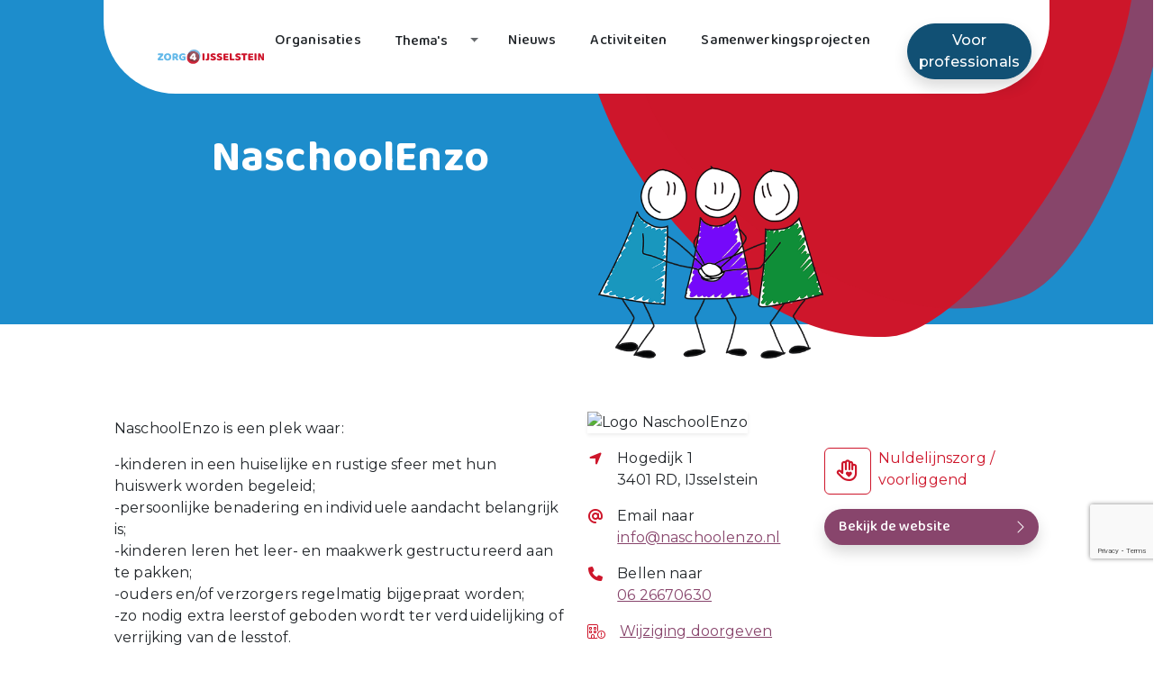

--- FILE ---
content_type: text/html; charset=UTF-8
request_url: https://zorg4ijsselstein.nl/organisaties/naschoolenzo
body_size: 218061
content:
<!DOCTYPE html>
<html lang="nl">

<head>
    <meta charset="utf-8">
    <meta name="viewport" content="width=device-width, initial-scale=1">
    <meta name="author" content="Netbasics B.V.">
    <meta name="framework-version" content="1.40.44">
        <title>NaschoolEnzo</title>

    <link href="https://zorg4ijsselstein.nl/assets/bootstrap-5.2.3/bootstrap.min.css" rel="stylesheet">
    <link href="https://zorg4ijsselstein.nl/assets/fontawesome-pro-6.7.2-web/css/fontawesome.min.css" rel="stylesheet">
    <link href="https://zorg4ijsselstein.nl/assets/fontawesome-pro-6.7.2-web/css/light.min.css" rel="stylesheet">
    <link href="https://zorg4ijsselstein.nl/assets/fontawesome-pro-6.7.2-web/css/regular.min.css" rel="stylesheet">
    <link href="https://zorg4ijsselstein.nl/assets/fontawesome-pro-6.7.2-web/css/thin.min.css" rel="stylesheet">
    <link href="https://zorg4ijsselstein.nl/assets/fontawesome-pro-6.7.2-web/css/solid.min.css" rel="stylesheet">

    <script src="https://zorg4ijsselstein.nl/assets/bootstrap-5.2.3/bootstrap.bundle.min.js" defer></script>

    <link rel="preconnect" href="https://fonts.googleapis.com">
    <link rel="preconnect" href="https://fonts.gstatic.com" crossorigin>
    <link href="https://fonts.googleapis.com/css2?family=Baloo+2:wght@400..800&display=swap" rel="stylesheet">
    <link href="https://fonts.googleapis.com/css2?family=Montserrat:ital,wght@0,100..900;1,100..900&display=swap"
        rel="stylesheet">
    <style>
        body {
            --bs-font-sans-serif: 'Montserrat', sans-serif;
            --bs-body-font-family: var(--bs-font-sans-serif);
            font-family: 'Montserrat', sans-serif;
            letter-spacing: .01rem;
        }
    </style>

    
    <link rel="stylesheet" href="https://zorg4ijsselstein.nl/css/ol.min.css">
    <link rel="stylesheet" href="https://zorg4ijsselstein.nl/js/nlmaps/dist/assets/css/nlmaps.css">

    
    <script src="https://cdn.jsdelivr.net/npm/@yaireo/tagify" defer></script>
    <script src="https://cdn.jsdelivr.net/npm/@yaireo/tagify/dist/tagify.polyfills.min.js" defer></script>
    <link href="https://cdn.jsdelivr.net/npm/@yaireo/tagify/dist/tagify.css" rel="stylesheet" type="text/css" />

    <style>
        .hidden {
            opacity: 0;
        }

        .visible {
            opacity: 1;
            transition: opacity 1s ease-out;
        }
    </style>
</head>

<body class="w-100 overflow-x-hidden">

    <script>
        document.body.className = 'hidden';
        window.addEventListener('DOMContentLoaded', function() {
            document.body.className = 'visible';
        });
    </script>
    
    <div id="app">
                    <div id="sticky-header" class="container bg-white h-auto" style="border-radius:0 0 80px 80px">
    <header id="site_header" class="h-auto" style="padding-top: 18px;">

        <nav class="navbar navbar-expand-lg z-5" style="border-radius:0 0 80px 80px">
            <div class="navbar-brand-wrapper">
                <a href="#main" class="ms-2 text-secondary-dark visually-hidden-focusable" role="link">
                    <i class="fas fa-forward" data-bs-toggle="tooltip" data-bs-placement="top"
                        title="Skip naar hoofdcontent"></i>
                </a>
                <a href="/" class="navbar-brand col-lg-3 col-md-4 col-9 me-auto" role="link">
                                            <img id="site_logo" src="https://zorg4ijsselstein.nl/assets/zorg4ijsselstein/logo_zorg4.svg"
                            alt="Logo zorg4ijsselstein - Ga naar de homepagina."
                            class="logo_size">
                                    </a>
            </div>
            <div id="searchIcon" class="ms-4 me-2 align-items-center" style="display: none">
                <i class="far fa-magnifying-glass text-primary-dark"></i>
            </div>

            <button class="navbar-toggler" type="button" data-bs-toggle="collapse" data-bs-target="#navbarText"
                aria-controls="navbarText" aria-expanded="false" aria-label="Toggle navigation">
                <span class="navbar-toggler-icon"></span>
            </button>
            <div class="collapse navbar-collapse" id="navbarText">
                <!-- Large screens -->
                <nav class="w-100 pe-2 d-flex justify-content-center mb-2">
                    <ul class="navbar-nav" id="navbarItems">
                                                                                                                                                        <li class="nav-item d-inline-flex me-1 ms-2">
                                        <a href="/organisaties/"
                                            class=" btn zorg4-font">
                                            Organisaties
                                        </a>
                                    </li>
                                                                                                                                                                                                                    <li class="nav-item dropdown me-1 ms-2 hover-dropdown">
                                        <div class="d-flex align-items-center">
                                            <a href="/thema/"
                                                class="btn zorg4-font flex-grow-1 text-start"
                                                id="navbarLink2529">
                                                Thema&#039;s
                                            </a>
                                            <button class="btn dropdown-toggle dropdown-toggle-split dropdown-indicator"
                                                type="button" data-bs-toggle="collapse"
                                                data-bs-target="#submenu2529" aria-expanded="false"
                                                aria-controls="submenu2529">
                                                <span class="visually-hidden">Toggle Dropdown</span>
                                            </button>
                                        </div>
                                        <ul class="dropdown-menu collapse d-lg-block" id="submenu2529"
                                            aria-labelledby="navbarLink2529" style="z-index: 1002;">
                                            
                                            
                                            
                                            
                                            
                                            
                                                                                                                                                                                                                                                                                                                                                                                                                                                                                                                                                                                                                            <li>
                                                        <a href="/meedoen-en-ontmoeten/"
                                                            class="dropdown-item  btn zorg4-font">
                                                            Meedoen en ontmoeten
                                                        </a>
                                                    </li>
                                                                                                                                                                                                <li>
                                                        <a href="/lichamelijke-gezondheid/"
                                                            class="dropdown-item  btn zorg4-font">
                                                            Lichamelijke gezondheid
                                                        </a>
                                                    </li>
                                                                                                                                                                                                <li>
                                                        <a href="/mentale-gezondheid/"
                                                            class="dropdown-item  btn zorg4-font">
                                                            Mentale gezondheid
                                                        </a>
                                                    </li>
                                                                                                                                                                                                <li>
                                                        <a href="/opvoeden-en-opgroeien/"
                                                            class="dropdown-item  btn zorg4-font">
                                                            Opvoeden en opgroeien
                                                        </a>
                                                    </li>
                                                                                                                                                                                                <li>
                                                        <a href="/jeugd-en-jongeren/"
                                                            class="dropdown-item  btn zorg4-font">
                                                            Jeugd en Jongeren
                                                        </a>
                                                    </li>
                                                                                                                                                                                                <li>
                                                        <a href="/ouderen/"
                                                            class="dropdown-item  btn zorg4-font">
                                                            Vitaal ouder worden
                                                        </a>
                                                    </li>
                                                                                                                                                                                                <li>
                                                        <a href="/onderwijs/"
                                                            class="dropdown-item  btn zorg4-font">
                                                            Onderwijs
                                                        </a>
                                                    </li>
                                                                                                                                                                                                <li>
                                                        <a href="/ondersteuning-bij-beperkingen/"
                                                            class="dropdown-item  btn zorg4-font">
                                                            Ondersteuning bij beperkingen
                                                        </a>
                                                    </li>
                                                                                                                                                                                                <li>
                                                        <a href="/geld-en-juridische-zaken/"
                                                            class="dropdown-item  btn zorg4-font">
                                                            Geld en Juridische zaken
                                                        </a>
                                                    </li>
                                                                                                                                                                                                <li>
                                                        <a href="/wonen/"
                                                            class="dropdown-item  btn zorg4-font">
                                                            Wonen
                                                        </a>
                                                    </li>
                                                                                                                                                                                                <li>
                                                        <a href="/werk-en-reintegratie/"
                                                            class="dropdown-item  btn zorg4-font">
                                                            Werk en reintegratie
                                                        </a>
                                                    </li>
                                                                                                                                                                                                <li>
                                                        <a href="/vervoer/"
                                                            class="dropdown-item  btn zorg4-font">
                                                            Vervoer
                                                        </a>
                                                    </li>
                                                                                                                                                                                                <li>
                                                        <a href="/informele-ondersteuning-en-vrijwilligers/"
                                                            class="dropdown-item  btn zorg4-font">
                                                            Informele ondersteuning en vrijwilligers
                                                        </a>
                                                    </li>
                                                                                                                                                                                                <li>
                                                        <a href="/bewegen-en-sport/"
                                                            class="dropdown-item  btn zorg4-font">
                                                            Bewegen en Sport
                                                        </a>
                                                    </li>
                                                                                                                                                                                                <li>
                                                        <a href="/kunst-en-cultuur/"
                                                            class="dropdown-item  btn zorg4-font">
                                                            Kunst en cultuur
                                                        </a>
                                                    </li>
                                                                                                                                    </ul>
                                    </li>
                                                                                                                                                                                                                    <li class="nav-item d-inline-flex me-1 ms-2">
                                        <a href="/nieuws/"
                                            class=" btn zorg4-font">
                                            Nieuws
                                        </a>
                                    </li>
                                                                                                                                                                                                                    <li class="nav-item d-inline-flex me-1 ms-2">
                                        <a href="/activiteiten/"
                                            class=" btn zorg4-font">
                                            Activiteiten
                                        </a>
                                    </li>
                                                                                                                                                                                                                    <li class="nav-item d-inline-flex me-1 ms-2">
                                        <a href="/projecten/"
                                            class=" btn zorg4-font">
                                            Samenwerkingsprojecten
                                        </a>
                                    </li>
                                                                                                                                                                                                                                                                                                                                                                                                                                                                                                                                                                                                                                                                                                                                                                                                                                                                                                                        <li class="text-center ms-4">
                            <a href="/login" class="btn btn-primary-dark rounded-5 shadow text-white"
                                role="link">Voor
                                professionals</a>
                        </li>

                    </ul>
                </nav>
                
                <div id="searchComponentMobile" class="show ms-5 ps-2 col-10">
                    <Search search-id="searchMobile" placeholder="Type hier je zoekterm" />
                </div>

            </div>
        </nav>
        <div id="searchComponent" class="show ms-5 ps-2 col-10">
            <Search placeholder="Type hier je zoekterm" />
        </div>
        
        
        <div class="col-2">
                    </div>

    </header>
</div>
 
<div class="container-fluid bg-primary overflow-behind-header" style="overflow-x: clip;">

    <div class="d-none d-md-block position-relative">
        <svg xmlns="http://www.w3.org/2000/svg" class="svgShape position-absolute" version="1.1" viewBox="0 0 1111.8 1042.3" role="img" aria-hidden="true">
    <path class="zorg4-secondary-fill"
          d="M5.2,445.5c-46.2,125.8,224.4,608.6,555.9,596.6,220,12,687.5-774.9,373.9-870.2C659.3,88.1,67.6,275.5,5.2,445.5"/>
    <g style="opacity: .6;">
        <path class="zorg4-secondary-fill"
              d="M104.7,539c-11.6,138,385.8,538.6,709.7,431.3C1034.7,918.8,1283.4,4.1,948.3,0,653.6-3.6,120.4,352.5,104.7,539"/>
    </g>
</svg>
    </div>


    <div class="container col-xxl-8 px-4 position-relative">
        <div class="row align-items-center g-5 py-5">
            <div class="col-md-6 mb-5">
                <h1 class="display-5 fw-bold lh-1 ps-md-5 ms-md-5 mb-3 text-white heroTitle" style="word-wrap:break-word; overflow-wrap: break-word; hyphens:auto;"><div class="zorg4-font">NaschoolEnzo</div></h1>
            </div>
            <div class="col-md-6 mt-0 d-none d-md-block text-white mt-n5 fs-4">
                <image src="/assets/general/team.png" class="position-absolute z-3 img-fluid" style="max-width: 250px;"
                    alt="Team zorgprofessionals" aria-hidden="true" />
            </div>
        </div>
    </div>
</div>
                
        <section id="main" class="mt-5 pt-5">
        <!-- content -->
        <div class="container">
            <div class="row">
                <div class="col-md-6 col-xs-12">
                                            <div class="w-100 mt-2 wysiwyg-output">

                            <p>NaschoolEnzo is een plek waar:</p>
<p>-kinderen in een huiselijke en rustige sfeer met hun huiswerk worden begeleid;<br>-persoonlijke benadering en individuele aandacht belangrijk is;<br>-kinderen leren het leer- en maakwerk gestructureerd aan te pakken;<br>-ouders en/of verzorgers regelmatig bijgepraat worden;<br>-zo nodig extra leerstof geboden wordt ter verduidelijking of verrijking van de lesstof.</p>
                        </div>
                    
                                            Soort organisatie:
                                                    <a href="/huiswerkbegeleiding-bijles-organisatie" class="text-tertiary fw-bold"
                                role="link">Huiswerkbegeleiding - bijles organisatie</a>
                                                                        

                                            <LocationMap :address="'Hogedijk 1'" :zipcode="'3401 RD'"
                            class="">
                        </LocationMap>
                                    </div>

                <div class="col-6">

                                            <img data-image-file-id="164263" alt="Logo NaschoolEnzo"
                            class="img-fluid w-100 mx-auto rounded-sm shadow-sm" />
                    
                    <div class="row my-3">
                        <div class="col-md-6 col-xs-12">
                                                            <div class="w-100 d-flex mb-3">
                                    <i class="fa-solid fa-location-arrow fa-fw me-3 mt-1 text-secondary"></i>
                                    <div class="w-100 d-flex flex-column text-sm gap-1">
                                        <span>Hogedijk 1</span>
                                        <span>3401 RD, IJsselstein</span>
                                        
                                    </div>
                                </div>
                            
                            
                                                            <div class="w-100 d-flex mb-3">
                                    <i class="fa-solid fa-at fa-fw me-3 mt-1 text-secondary"></i>
                                    <div class="w-100 d-flex flex-column text-sm gap-1">
                                        Email naar <br />
                                        <a href="mailto:xxxinfo@naschoolenzo.nlxxx"
                                            onmouseover="this.href=this.href.replace(/xxx/g,'');" class="text-tertiary"
                                            role="link">info@naschoolenzo.nl</a>
                                    </div>
                                </div>
                            
                                                            <div class="w-100 d-flex mb-3">
                                    <i class="fa-solid fa-phone fa-fw me-3 mt-1 text-secondary"></i>
                                    <div class="w-100 d-flex flex-column text-sm gap-1">
                                        Bellen naar <br /><a href="tel:06 26670630"
                                            class="text-tertiary" role="link">06 26670630</a>
                                    </div>
                                </div>
                                                                                        <div class="w-100 d-flex mb-3">
                                    <i
                                        class="fa-light fa-building-circle-exclamation fa-fw me-3 mt-1 text-secondary"></i>
                                    <div class="w-100 d-flex flex-column text-sm gap-1">
                                        <a href="https://zorg4ijsselstein.nl/formulieren/470"
                                            class="text-tertiary" role="link">Wijziging
                                            doorgeven</a>
                                    </div>
                                </div>
                                                                                                                    <div class="w-100 d-flex mb-3">
                                    <i class="fa-solid fa-hand-point-right fa-fw me-3 mt-1 text-secondary"></i>
                                    <div class="w-100 d-flex flex-column text-sm gap-1">
                                        <a href="/formulieren/470"
                                            class="text-tertiary" role="link">Onjuistheden melden</a>
                                    </div>
                                </div>
                                                        <div class="w-100 d-flex mb-3">
                                <div class="ps-2 me-4"></div>
<ul class="social-media-buttons d-flex list-unstyled">
    <li><a class="me-2 text-xl" target="_blank" rel="noreferrer noopener" aria-label="Deel via Whatsapp"
           href="https://api.whatsapp.com/send?text=https%3A%2F%2Fzorg4ijsselstein.nl%2Forganisaties%2Fnaschoolenzo" role="link">
            <img src="https://zorg4ijsselstein.nl/assets/general/whatsapp.svg" alt="Delen via WhatsApp" style="max-width:16px;"/>
        </a>
    </li>
    <li><a class="me-2 text-xl" target="_blank" rel="noreferrer noopener" aria-label="Deel via Facebook"
           href="https://www.facebook.com/sharer/sharer.php?u=https%3A%2F%2Fzorg4ijsselstein.nl%2Forganisaties%2Fnaschoolenzo" role="link">
            <img src="https://zorg4ijsselstein.nl/assets/general/facebook.svg" alt="Delen via Facebook" style="max-width:16px;"/>
        </a>
    </li>
    <li><a class="me-2 text-xl" target="_blank" rel="noreferrer noopener" aria-label="Deel via X"
           href="https://twitter.com/intent/tweet?text=https%3A%2F%2Fzorg4ijsselstein.nl%2Forganisaties%2Fnaschoolenzo" role="link">
            <img src="https://zorg4ijsselstein.nl/assets/general/twitter.svg" alt="Delen via X" style="max-width:16px;"/>
        </a>
    </li>
    <li><a class="me-2 text-xl" target="_blank" rel="noreferrer noopener" aria-label="Deel via Linkedin"
           href="https://www.linkedin.com/shareArticle?mini=true&amp;url=https%3A%2F%2Fzorg4ijsselstein.nl%2Forganisaties%2Fnaschoolenzo&amp;title='NaschoolEnzo'"
           role="link">
            <img src="https://zorg4ijsselstein.nl/assets/general/linkedin.svg" alt="Delen via Linkedin" style="max-width:16px;"/>
        </a>
    </li>
</ul>
                            </div>
                        </div>
                        <div class="col-12 col-md-6">
                            
                            <div class="w-100 d-flex mb-3">
                                                                    <span data-bs-toggle="modal" data-bs-target="#explainIconModal"
                                        class="rounded border border-secondary me-2">
                                        <button class="btn btn-white fs-4 text-secondary" data-bs-toggle="tooltip"
                                            data-bs-placement="top" title="Klik op icoon voor meer informatie.">
                                            <i class="far fa-hand-heart"></i>
                                        </button>
                                    </span>
                                    <span class="fs-6 text-secondary">Nuldelijnszorg / voorliggend</span>
                                                            </div>
                                                            <Button
                                    class="btn btn-tertiary zorg4-font rounded-5 shadow w-100 d-flex justify-content-between moreBtn"
                                    onclick="window.open('https://www.naschoolenzo.nl/', '_blank')">
                                    <span class="text-start zorg4-font">Bekijk de website</span>
                                    <i class="fal fa-chevron-right text-end mt-1"></i>
                                </Button>
                                                    </div>
                    </div>
                </div>
            </div>

        </div>
        <div class="my-3">
                            <div id="bg_shapes_top" class="w-100 z-0 d-none d-md-block"></div>
                <div id="bg_shapes_container" class="expanded w-100 z-1 px-5">
                    <div class="container">
                        <h2 class="print-hide zorg4-font text-tertiary"><strong>Bekend bij</strong></h2>
                        <div class="row print-hide">
                                                            <div class="mb-0 themecard hoverEffect "
                                    style="max-width:200px;">
                                    <a href="/thema/jeugd-en-jongeren"
                                        class="text-decoration-none text-dark" role="link">
                                        <div class="py-4 px-3 d-flex flex-column align-items-center gap-3">
                                            <svg width="100%" class="" xmlns="http://www.w3.org/2000/svg" version="1.1" viewBox="0 0 302.9 309.9"
     role="img" aria-label="Ga naar het thema Jeugd en Jongeren voor meer informatie en onderliggende organisaties.">
    <path style="fill:#ffffff;"
          d="M54.2,201.5c-30,0-54.2,24.3-54.2,54.2s24.3,54.2,54.2,54.2h194.5c30,0,54.2-24.3,54.2-54.2s-24.3-54.2-54.2-54.2H54.2Z"/>
    <path style="fill:#df9923;"
          d="M211.9,3.2c33.6,14.4,91.6,151.2,36.7,209.3C216.3,254.7-21.8,196.8,7.9,122.6,34,57.3,166.6-16.3,211.9,3.2"/>
    <path style="fill:#df9923;"
          d="M41.1,271.2c-.9.4-1.6.9-2.1,1.5s-.8,1.3-.8,2.3.2,1.4.7,2,1.4,1.1,2.7,1.4l14.3-7.4c.6-.3,1.1-.8,1.4-1.4s.5-1.5.5-2.6-.3-2.7-1-3.6l-11.9-6.1c-.7-.3-1.3-.6-1.9-.9-.6-.3-1.2-.4-1.8-.4-1.2,0-2,.4-2.5,1.1-.5.7-.7,1.6-.7,2.5s0,.4,0,.6v.6l13,6.1-10.1,4.3h.2Z"/>
    
    
            <text dx="24%" dy="89%">
            <tspan style="font-weight:600; font-size:1.3rem;color:black;">Jeugd en Jongeren</tspan>
        </text>
                <foreignObject x="90" y="60" width="100%" height="100%">
            <i class="fat fa-house-leave" style="display:inline-block;color:white;font-size:7rem"></i>
        </foreignObject>
    </svg>
                                        </div>
                                    </a>
                                </div>
                                                            <div class="mb-0 themecard hoverEffect "
                                    style="max-width:200px;">
                                    <a href="/thema/onderwijs"
                                        class="text-decoration-none text-dark" role="link">
                                        <div class="py-4 px-3 d-flex flex-column align-items-center gap-3">
                                            <svg width="100%" class="" xmlns="http://www.w3.org/2000/svg" version="1.1" viewBox="0 0 302.9 309.9"
     role="img" aria-label="Ga naar het thema Onderwijs voor meer informatie en onderliggende organisaties.">
    <path style="fill:#ffffff;"
          d="M54.2,201.5c-30,0-54.2,24.3-54.2,54.2s24.3,54.2,54.2,54.2h194.5c30,0,54.2-24.3,54.2-54.2s-24.3-54.2-54.2-54.2H54.2Z"/>
    <path style="fill:#a2c138;"
          d="M211.9,3.2c33.6,14.4,91.6,151.2,36.7,209.3C216.3,254.7-21.8,196.8,7.9,122.6,34,57.3,166.6-16.3,211.9,3.2"/>
    <path style="fill:#a2c138;"
          d="M41.1,271.2c-.9.4-1.6.9-2.1,1.5s-.8,1.3-.8,2.3.2,1.4.7,2,1.4,1.1,2.7,1.4l14.3-7.4c.6-.3,1.1-.8,1.4-1.4s.5-1.5.5-2.6-.3-2.7-1-3.6l-11.9-6.1c-.7-.3-1.3-.6-1.9-.9-.6-.3-1.2-.4-1.8-.4-1.2,0-2,.4-2.5,1.1-.5.7-.7,1.6-.7,2.5s0,.4,0,.6v.6l13,6.1-10.1,4.3h.2Z"/>
    
    
            <text dx="24%" dy="89%">
            <tspan style="font-weight:600; font-size:1.3rem;color:black;">Onderwijs</tspan>
        </text>
                <foreignObject x="90" y="60" width="100%" height="100%">
            <i class="fat fa-user-graduate" style="display:inline-block;color:white;font-size:7rem"></i>
        </foreignObject>
    </svg>
                                        </div>
                                    </a>
                                </div>
                                                    </div>
                    </div>
                </div>
                <div id="bg_shapes_bottom" class="w-100 z-0 d-none d-md-block"></div>
                    </div>
        
        
        <!-- Modal -->
        <div class="modal fade" id="explainIconModal" tabindex="0" aria-labelledby="explainIconModalLabel"
            aria-hidden="true" role="dialog">
            <div class="modal-dialog">
                <div class="modal-content">
                    <div class="modal-header">
                        <h5 class="modal-title text-secondary" id="explainIconModalLabel">
                                                            <i class="far fa-hand-heart"></i>
                                Nuldelijnszorg / voorliggend
                                                    </h5>
                        <button type="button" class="btn-close" data-bs-dismiss="modal"
                            aria-label="Close"></button>
                    </div>
                    <div class="modal-body">
                                                    <p>
                                Nuldelijnszorg bestaat uit direct toegankelijke ondersteuning en activiteiten met vaak
                                een
                                preventief karakter.
                            </p>
                            <p>
                                Denk aan zorg en ondersteuning door mantelzorgers, vrijwilligers en familie.
                            </p>
                            <p>
                                Onder nuldelijnszorg vallen ook welzijnsorganisaties, zelfhulpgroepen,
                                consultatiebureaus, campagnes en activiteiten om overgewicht of roken te bestrijden,
                                preventieve bevolkingsonderzoeken en vaccinatieprogramma’s (griepprik,
                                vaccinatieprogramma
                                kinderen, etc).
                            </p>
                                            </div>
                    <div class="modal-footer">
                        <button type="button" class="btn btn-tertiary rounded-5 shadow" data-bs-dismiss="modal">
                            Sluiten
                        </button>
                    </div>
                </div>
            </div>
        </div>

    </section>

        <a id="scrollTopButton" href="#top" tabindex="0" role="link" title="Scroll naar boven" data-bs-toggle="tooltip">
    <i class="fa-solid fa-arrow-up fa-2xl"
        aria-label="Er is een pijl die naar boven wijst te zien. Deze knop zorgt ervoor dat je naar boven scrollt."></i>
    <label for="scrollTopButton" class="visually-hidden-focusable">Scroll naar boven</label>
</a>



<footer class="zorg4-theme-bg-footer-1 text-sm pt-5 pb-16">
    <div class="container">
        <div class="row g-5 me-0">
            <div class="col-12 col-md-4 col-lg-4">
                <h2 class="zorg4-font">Snel naar</h2>
                <ul class="list-group list-group-flush pb-5">
                                            <li class="list-group-item bg-transparent p-0" style="border: none">
                            <a href="/" class="btn ps-1" role="link">
                                <i class="fa-regular fa-arrow-right me-2"></i> Home
                            </a>
                        </li>
                                            <li class="list-group-item bg-transparent p-0" style="border: none">
                            <a href="/login/" class="btn ps-1" role="link">
                                <i class="fa-regular fa-arrow-right me-2"></i> Inloggen voor professionals
                            </a>
                        </li>
                                            <li class="list-group-item bg-transparent p-0" style="border: none">
                            <a href="/over-ons/" class="btn ps-1" role="link">
                                <i class="fa-regular fa-arrow-right me-2"></i> Over ons
                            </a>
                        </li>
                                    </ul>
            </div>
            <div class="col-12 col-md-4 col-lg-4">
                <h2>Contact Informatie</h2><p>Zorg4IJsselstein</p><p><a href="mailto:zorg4ijsselstein@gmail.com"><img src="[data-uri]" style="width: 22px;" width="22"></a>&nbsp;&nbsp;<a href="https://www.instagram.com/zorg4ijsselstein/" target="_blank"><img src="https://upload.wikimedia.org/wikipedia/commons/thumb/a/a5/Instagram_icon.png/1200px-Instagram_icon.png" alt="File:Instagram icon.png - Wikimedia Commons" width="20" style="width: 20px;"></a>&nbsp;&nbsp;<a href="https://www.facebook.com/profile.php?id=61578852653059" target="_blank"><img src="https://upload.wikimedia.org/wikipedia/commons/thumb/b/b8/2021_Facebook_icon.svg/2048px-2021_Facebook_icon.svg.png" alt="File:2021 Facebook icon.svg - Wikimedia Commons" width="20" style="width: 20px;"></a></p>
                <div class="row">
                    <div class="col-6 pe-4">
                        
                                            </div>
                                            <div class="col-6">
                            <a href="https://www.unicum-huisartsenzorg.nl/" target="_blank">
    <svg role="img" width="125px" height="113px" viewBox="0 0 125 113" version="1.1" xmlns="http://www.w3.org/2000/svg"
         xmlns:xlink="http://www.w3.org/1999/xlink">
        <title>Mede mogelijk gemaakt door Unicum huisartsenzorg</title>
        <g id="V1" stroke="none" stroke-width="1" fill="none" fill-rule="evenodd">
            <g id="Homepagina_1" transform="translate(-160.000000, -26.000000)">
                <g id="Group-17" transform="translate(160.000000, 26.000000)">
                    <image id="logo-unicum-BGR-WIT" x="0" y="0" width="125" height="112.486096" alt="Logo Unicum"
                           xlink:href="[data-uri]"></image>
                </g>
            </g>
        </g>
    </svg>
</a>
                        </div>
                                                        </div>

            </div>
            <div class="col-12 col-md-4 col-lg-4">
                                    <h2>Heeft je vragen of suggesties?</h2><p>Neem&nbsp;dan <a href="/contact">contact</a> met ons op. Onze supportmedewerkers helpen je graag.</p>
                            </div>
        </div>
    </div>
    <div class="py-2 text-center print-hide">
        <small id="copyright">
            © Copyright 2026 Netbasics B.V.&nbsp;&nbsp;|
            <a href="/toegankelijkheidsverklaring" role="link">Toegankelijkheidsverklaring</a>&nbsp;|
            <a href="/privacy-en-cookieverklaring" role="link">Privacy beleid</a>&nbsp;|
            <a href="/sitemap" role="link">Sitemap</a>
                    </small>
    </div>
</footer>
    </div>


    <script type="text/javascript">
        function getClientName() {
            if (document.URL?.replace('https://', '')?.split('.')[1] == 'medicamus') {
                return 'medicamus';
            };
            let name = document.URL?.replace('https://', '')?.split('.')[0];
            if (!name || name === "zorg4-corpio") {
                name = 'zorg4vijfheerenlanden';
            } else if (name === 'www') {
                name = document.URL?.replace('https://www.', '')?.split('.')[0];
            }
            return name;
        }

        const CLIENT_NAME = getClientName();

        //@deprecated
        const CLIENT_URL = "https://sgbodegraven.corpio.nl/api/";

        const API_URL = "https://sgbodegraven.corpio.nl/api/";
        const CLIENT_ID = "21";
        const CLIENT_SECRET = "WNOYdWgaNoAi1xkLfZ5sucbZBWZl65nYyXv4LSHN";

        var link = document.querySelector("link[rel~='icon']");
        if (!link) {
            link = document.createElement('link');
            link.rel = 'icon';
            document.getElementsByTagName('head')[0].appendChild(link);
        }
        link.href = '/assets/' + CLIENT_NAME + '/favicon.png';
    </script>

    <script src="https://zorg4ijsselstein.nl/js/app.js?v=1.40.44" type="text/javascript"></script>
    <script src="https://openlayers.org/en/v4.6.5/build/ol.js" defer></script>
            <!-- Matomo -->
        <script>
            var _paq = window._paq = window._paq || [];
            /* tracker methods like "setCustomDimension" should be called before "trackPageView" */
            _paq.push(['trackPageView']);
            _paq.push(['enableLinkTracking']);
            (function() {
                var u = "/";
                _paq.push(['setTrackerUrl', u + 'insight/']);
                _paq.push(['setSiteId', '12']);
                var d = document,
                    g = d.createElement('script'),
                    s = d.getElementsByTagName('script')[0];
                g.async = true;
                g.src = u + 'insight/';
                s.parentNode.insertBefore(g, s);
            })();
        </script>
        <!-- End Matomo Code -->
    
    <script src="https://www.google.com/recaptcha/api.js?render=6LeUr2opAAAAACShGWqXjdExMqcon5B53_T877Ia" async defer>
    </script>
    <script>
        // Set global recaptcha site key for recaptcha_helper.js
        window.RECAPTCHA_SITE_KEY = "6LeUr2opAAAAACShGWqXjdExMqcon5B53_T877Ia";
    </script>
    <script src="https://zorg4ijsselstein.nl/js/recaptcha_helper.js"></script>
    <script>
        window.onscroll = function() {
            scrollFunction()
        };

        function scrollFunction() {
            if (document.body.scrollTop > 20 || document.documentElement.scrollTop > 20) {
                document.getElementById("scrollTopButton").classList.add('show');
            } else {
                document.getElementById("scrollTopButton").classList.remove('show');
            }
        }
    </script>
    <script>
        // get button and bind click event handler
        document.querySelector('.show-more')?.addEventListener('click', function() {
            // get rp-detail element with toggle class
            // then iterate and toggle class of each element
            document.querySelectorAll('.themecard.toggle').forEach(ele => ele.classList.toggle('hidden'))
        })
    </script>

    <script>
        document.addEventListener('DOMContentLoaded', function() {
            let header = document.getElementById("sticky-header");
            let searchIcon = document.getElementById("searchIcon");
            let searchComponent = document.getElementById("searchComponent");
            let autoCompleteInput = document.querySelector('.p-autocomplete-input');

            function debounce(func, wait) {
                let timeout;
                return function(...args) {
                    clearTimeout(timeout);
                    timeout = setTimeout(() => func.apply(this, args), wait);
                };
            }

            /**
             * header giving class when scrolling
             */
            const headerScroll = () => {

                if (header && window.innerWidth > 991) {
                    if (window.scrollY > 160) {
                        header.classList.add("scrolling");
                        // Check if search is not expanded before hiding the searchComponent
                        if (!header.classList.contains("expanded")) {
                            searchComponent.classList.remove('show');
                            searchComponent.classList.add('scrolled');
                            
                            
                            

                            searchIcon.style.display = 'flex';
                        } else {
                            searchComponent.classList.add('show');

                        }

                        if (autoCompleteInput) {
                            autoCompleteInput.style.width = '95%';
                            autoCompleteInput.style.backgroundImage = 'none';
                        }
                    } else if (window.scrollY < 150) {
                        header.classList.remove("scrolling");
                        header.classList.remove("expanded");

                        searchComponent.classList.remove('scrolled');
                        
                        
                        

                        searchComponent.classList.add('show');
                        searchComponent.style.display = 'block';

                        searchIcon.style.display = 'none';

                        if (autoCompleteInput) {
                            autoCompleteInput.style.width = '100%';
                        }
                    }
                } else if (window.innerWidth < 992) {
                    searchIcon.style.display = 'none';
                    searchComponent.style.display = 'none';
                }


            };

            const debouncedHeaderScroll = debounce(headerScroll, 100);
            window.addEventListener("scroll", debouncedHeaderScroll);

            const updateAutoCompletePosition = () => {
                const autoCompleteOverlay = document.querySelector('.p-autocomplete-overlay');
                if (autoCompleteOverlay) {
                    if (window.scrollY > 150) {
                        autoCompleteOverlay.style.position = 'fixed';
                        autoCompleteOverlay.style.top = '99px'; // Adjust as needed
                    } else {
                        autoCompleteOverlay.style.position = 'absolute';
                        autoCompleteOverlay.style.top = 'initial'; // Reset to default
                    }
                }
            };

            searchComponent.addEventListener('input', () => {
                window.addEventListener('scroll', updateAutoCompletePosition);
            });

            /**
             * Toggle search expansion
             */
            const searchExpanded = () => {
                if (header.classList.contains("expanded")) {
                    searchComponent.classList.remove('show');
                    setTimeout(() => {
                        searchComponent.style.display = 'none';
                    }, 0);
                    header.classList.remove("expanded");
                } else {
                    searchComponent.style.display = 'block';
                    setTimeout(() => {
                        searchComponent.style.transition = 'opacity 0.3s ease, visibility 0.3s ease';
                        searchComponent.classList.add('show');
                    }, 10);
                    header.classList.add("expanded");
                }
            };

            searchIcon.addEventListener("click", searchExpanded);

        });
    </script>

    
    <script>
        document.addEventListener('DOMContentLoaded', function() {
            var toggleButton = document.getElementById('toggleButton');
            const gridContainer = document.getElementById('bg_shapes_container');

            if (!toggleButton || !gridContainer) {
                return;
            }

            toggleButton.addEventListener('click', function() {
                if (toggleButton.textContent.trim() === 'Meer thema\'s') {
                    toggleButton.textContent = 'Minder thema\'s';
                } else {
                    toggleButton.textContent = 'Meer thema\'s';
                }

                if (gridContainer.classList.contains('expanded')) {
                    gridContainer.classList.remove('expanded');
                } else {
                    gridContainer.classList.add('expanded');
                }
            });
        });
    </script>

    
    <script>
        document.addEventListener('DOMContentLoaded', function() {
            document.querySelector('a[href="#main"]').addEventListener('click', function(event) {
                event.preventDefault();
                const target = document.querySelector('#main');
                const offset = -100; // Adjust this value as needed
                const targetPosition = target.getBoundingClientRect().top + window.pageYOffset + offset;
                window.scrollTo({
                    top: targetPosition,
                    behavior: 'smooth'
                });
                target.setAttribute('tabindex', '-1'); // Make the target focusable
                target.focus({
                    preventScroll: true
                }); // Set focus without scrolling
            });
        });
    </script>

    
    <script>
        function validateForm() {
            let isValid = true;

            // Clear previous errors
            document.querySelectorAll('.text-danger').forEach(error => error.classList.add('d-none'));

            // Validate name
            const name = document.getElementById('name').value.trim();
            if (!name) {
                document.getElementById('nameError').classList.remove('d-none');
                isValid = false;
            }

            // Validate email
            const email = document.getElementById('email').value.trim();
            const emailRegex = /^[^\s@]+@[^\s@]+\.[^\s@]+$/;
            if (!email || !emailRegex.test(email)) {
                document.getElementById('emailError').classList.remove('d-none');
                isValid = false;
            }

            // Validate subject
            const subject = document.getElementById('subject').value.trim();
            if (!subject) {
                document.getElementById('subjectError').classList.remove('d-none');
                isValid = false;
            }

            // Validate question/remark for contact form
            const questionRemarkElement = document.getElementById('questionRemark');
            if (questionRemarkElement) {
                const questionRemark = document.getElementById('questionRemark').value.trim();
                if (!questionRemark) {
                    document.getElementById('questionRemarkError').classList.remove('d-none');
                    isValid = false;
                }
            }

            // Validate newsMessage for newsMessage form
            const newsMessageElement = document.getElementById('newsMessage');
            if (newsMessageElement) {
                const newsMessage = document.getElementById('newsMessage').value.trim();
                if (!newsMessage) {
                    document.getElementById('newsMessageError').classList.remove('d-none');
                    isValid = false;
                }
            }

            // Validate selectType
            const selectType = document.getElementById('selectType').value;
            if (!selectType) {
                document.getElementById('selectTypeError').classList.remove('d-none');
                isValid = false;
            }

            return isValid;
        }

        function handleFormSubmit(event) {
            event.preventDefault(); // Prevent default submission
            const isFormValid = validateForm();

            if (isFormValid) {
                // Call the reCAPTCHA function
                setRecaptchaToken(event, 'contact_form_submit');
            }
        }
    </script>

    
    <script>
        function checkFileType(file) {
            if (!file.files[0].type.startsWith('image/')) {
                // clear the file input
                file.value = "";
                // file get id and remove form-field- from id
                let id = file.id.replace('form-field-', '');
                // show alert
                document.getElementById('file-alert-' + id).hidden = false;
                // open a dialog cropper
                $('#cropImagePop').modal();
            } else {
                // file get id and remove form-field- from id
                let id = file.id.replace('form-field-', '');
                // hide alert
                document.getElementById('file-alert-' + id).hidden = true;
            }
        }

        document.querySelectorAll('input, textarea, select').forEach(field => {
            field.addEventListener('invalid', () => {
                const errorSpan = document.getElementById('error-' + field.id.replace('form-field-', ''));
                if (errorSpan) errorSpan.hidden = false;
                field.classList.add('is-invalid');
            });

            field.addEventListener('input', () => {
                if (field.checkValidity()) {
                    const errorSpan = document.getElementById('error-' + field.id.replace('form-field-',
                        ''));
                    if (errorSpan) errorSpan.hidden = true;
                    field.classList.remove('is-invalid');
                }
            });
        });
    </script>
    <script defer>
        document.addEventListener('DOMContentLoaded', () => {
            if (window.bootstrap) {
                const tooltipTriggerList = document.querySelectorAll('[data-bs-toggle="tooltip"]')
                const tooltipList = [...tooltipTriggerList].map(tooltipTriggerEl => new bootstrap.Tooltip(
                    tooltipTriggerEl))
            }
        });
    </script>

    <script>
        document.addEventListener('DOMContentLoaded', function() {
            // Check if we're on desktop (large screens)
            function isDesktop() {
                return window.innerWidth >= 992;
            }

            // Handle hover dropdowns for desktop only
            function setupHoverDropdowns() {
                const hoverDropdowns = document.querySelectorAll('.hover-dropdown');

                hoverDropdowns.forEach(function(dropdown) {
                    const dropdownMenu = dropdown.querySelector('.dropdown-menu');
                    let hoverTimeout;

                    // Remove existing event listeners
                    dropdown.removeEventListener('mouseenter', dropdown.mouseenterHandler);
                    dropdown.removeEventListener('mouseleave', dropdown.mouseleaveHandler);

                    if (isDesktop()) {
                        // Desktop hover functionality
                        dropdown.mouseenterHandler = function() {
                            clearTimeout(hoverTimeout);
                            if (dropdownMenu.classList.contains('collapse')) {
                                dropdownMenu.style.display = 'block';
                                // Force reflow to ensure display change is applied before transition
                                dropdownMenu.offsetHeight;
                                dropdownMenu.style.opacity = '1';
                                dropdownMenu.style.visibility = 'visible';
                                dropdownMenu.style.transform = 'translateY(0)';
                            }
                        };

                        dropdown.mouseleaveHandler = function() {
                            if (dropdownMenu.classList.contains('collapse')) {
                                hoverTimeout = setTimeout(function() {
                                    dropdownMenu.style.opacity = '0';
                                    dropdownMenu.style.visibility = 'hidden';
                                    dropdownMenu.style.transform = 'translateY(-10px)';
                                    setTimeout(function() {
                                        dropdownMenu.style.display = 'none';
                                    }, 300);
                                }, 100);
                            }
                        };

                        dropdown.addEventListener('mouseenter', dropdown.mouseenterHandler);
                        dropdown.addEventListener('mouseleave', dropdown.mouseleaveHandler);
                    }
                });
            }

            // Setup on load
            setupHoverDropdowns();

            // Re-setup on window resize to handle desktop/mobile switching
            let resizeTimeout;
            window.addEventListener('resize', function() {
                clearTimeout(resizeTimeout);
                resizeTimeout = setTimeout(setupHoverDropdowns, 250);
            });

            // Handle dropdown indicator toggles (mobile only)
            const dropdownToggles = document.querySelectorAll('.dropdown-indicator');
            dropdownToggles.forEach(function(toggle) {
                toggle.addEventListener('click', function(e) {
                    // On desktop, prevent the Bootstrap collapse behavior
                    if (isDesktop()) {
                        e.preventDefault();
                        e.stopPropagation();
                    }
                    // On mobile, let Bootstrap handle the collapse naturally
                });
            });
        });
    </script>


    <style lang="scss">
        #scrollTopButton {
            display: flex;
            justify-content: center;
            align-items: center;
            background-color: var(--bs-primary-dark);
            width: 50px;
            height: 50px;
            border-radius: 4px;
            position: fixed;
            bottom: 30px;
            right: 30px;
            transition: background-color .3s,
                opacity .5s, visibility .5s;
            opacity: 0;
            visibility: hidden;
            z-index: 1000;
            color: white;
            box-shadow: 1px 1px 5px 2px rgba(0, 0, 0, 0.2);
        }

        #scrollTopButton:hover {
            cursor: pointer;
        }

        #scrollTopButton.show {
            opacity: 1;
            visibility: visible;
        }

        /*
    * Used by child components
    */
        .rounded-full {
            border-radius: 9999px;
        }

        .activityCard {
            text-align: left;
            width: 100%;
        }

        .activityCard:hover {
            background-color: rgba(255, 255, 255, 0.35);
            backdrop-filter: blur(10px);
        }

        .activityCardImage {
            display: flex;
            flex-shrink: 0;
            position: relative;
            width: 7rem;
            overflow: hidden;

        }

        .activityCardImage img {
            object-fit: contain;
        }

        .activityCardContext {
            flex-grow: 1;
            padding-left: 1rem;
        }

        .popularLink:hover {
            background-color: rgba(255, 255, 255, 0.35);
            backdrop-filter: blur(10px);
        }

        .p-dropdown-panel>.p-dropdown-items-wrapper>.p-dropdown-items>.p-dropdown-item.p-highlight,
        .p-paginator>.p-paginator-pages>.p-paginator-page.p-highlight {
            background-color: rgba(var(--bs-secondary-rgb), 0.1);
            color: var(--bs-secondary-rgb);
        }

        .p-dropdown-panel>.p-dropdown-items-wrapper>.p-dropdown-items>.p-dropdown-item:hover {
            background-color: rgba(var(--bs-secondary-rgb), 0.1);
        }

        .p-dropdown-panel>.p-dropdown-items-wrapper>.p-dropdown-items {
            padding-left: 0 !important;
            margin-bottom: 0 !important;
        }
    </style>

</body>

</html>

<script></script>


--- FILE ---
content_type: text/html; charset=utf-8
request_url: https://www.google.com/recaptcha/api2/anchor?ar=1&k=6LeUr2opAAAAACShGWqXjdExMqcon5B53_T877Ia&co=aHR0cHM6Ly96b3JnNGlqc3NlbHN0ZWluLm5sOjQ0Mw..&hl=en&v=PoyoqOPhxBO7pBk68S4YbpHZ&size=invisible&anchor-ms=20000&execute-ms=30000&cb=qmqqsaar7heu
body_size: 48624
content:
<!DOCTYPE HTML><html dir="ltr" lang="en"><head><meta http-equiv="Content-Type" content="text/html; charset=UTF-8">
<meta http-equiv="X-UA-Compatible" content="IE=edge">
<title>reCAPTCHA</title>
<style type="text/css">
/* cyrillic-ext */
@font-face {
  font-family: 'Roboto';
  font-style: normal;
  font-weight: 400;
  font-stretch: 100%;
  src: url(//fonts.gstatic.com/s/roboto/v48/KFO7CnqEu92Fr1ME7kSn66aGLdTylUAMa3GUBHMdazTgWw.woff2) format('woff2');
  unicode-range: U+0460-052F, U+1C80-1C8A, U+20B4, U+2DE0-2DFF, U+A640-A69F, U+FE2E-FE2F;
}
/* cyrillic */
@font-face {
  font-family: 'Roboto';
  font-style: normal;
  font-weight: 400;
  font-stretch: 100%;
  src: url(//fonts.gstatic.com/s/roboto/v48/KFO7CnqEu92Fr1ME7kSn66aGLdTylUAMa3iUBHMdazTgWw.woff2) format('woff2');
  unicode-range: U+0301, U+0400-045F, U+0490-0491, U+04B0-04B1, U+2116;
}
/* greek-ext */
@font-face {
  font-family: 'Roboto';
  font-style: normal;
  font-weight: 400;
  font-stretch: 100%;
  src: url(//fonts.gstatic.com/s/roboto/v48/KFO7CnqEu92Fr1ME7kSn66aGLdTylUAMa3CUBHMdazTgWw.woff2) format('woff2');
  unicode-range: U+1F00-1FFF;
}
/* greek */
@font-face {
  font-family: 'Roboto';
  font-style: normal;
  font-weight: 400;
  font-stretch: 100%;
  src: url(//fonts.gstatic.com/s/roboto/v48/KFO7CnqEu92Fr1ME7kSn66aGLdTylUAMa3-UBHMdazTgWw.woff2) format('woff2');
  unicode-range: U+0370-0377, U+037A-037F, U+0384-038A, U+038C, U+038E-03A1, U+03A3-03FF;
}
/* math */
@font-face {
  font-family: 'Roboto';
  font-style: normal;
  font-weight: 400;
  font-stretch: 100%;
  src: url(//fonts.gstatic.com/s/roboto/v48/KFO7CnqEu92Fr1ME7kSn66aGLdTylUAMawCUBHMdazTgWw.woff2) format('woff2');
  unicode-range: U+0302-0303, U+0305, U+0307-0308, U+0310, U+0312, U+0315, U+031A, U+0326-0327, U+032C, U+032F-0330, U+0332-0333, U+0338, U+033A, U+0346, U+034D, U+0391-03A1, U+03A3-03A9, U+03B1-03C9, U+03D1, U+03D5-03D6, U+03F0-03F1, U+03F4-03F5, U+2016-2017, U+2034-2038, U+203C, U+2040, U+2043, U+2047, U+2050, U+2057, U+205F, U+2070-2071, U+2074-208E, U+2090-209C, U+20D0-20DC, U+20E1, U+20E5-20EF, U+2100-2112, U+2114-2115, U+2117-2121, U+2123-214F, U+2190, U+2192, U+2194-21AE, U+21B0-21E5, U+21F1-21F2, U+21F4-2211, U+2213-2214, U+2216-22FF, U+2308-230B, U+2310, U+2319, U+231C-2321, U+2336-237A, U+237C, U+2395, U+239B-23B7, U+23D0, U+23DC-23E1, U+2474-2475, U+25AF, U+25B3, U+25B7, U+25BD, U+25C1, U+25CA, U+25CC, U+25FB, U+266D-266F, U+27C0-27FF, U+2900-2AFF, U+2B0E-2B11, U+2B30-2B4C, U+2BFE, U+3030, U+FF5B, U+FF5D, U+1D400-1D7FF, U+1EE00-1EEFF;
}
/* symbols */
@font-face {
  font-family: 'Roboto';
  font-style: normal;
  font-weight: 400;
  font-stretch: 100%;
  src: url(//fonts.gstatic.com/s/roboto/v48/KFO7CnqEu92Fr1ME7kSn66aGLdTylUAMaxKUBHMdazTgWw.woff2) format('woff2');
  unicode-range: U+0001-000C, U+000E-001F, U+007F-009F, U+20DD-20E0, U+20E2-20E4, U+2150-218F, U+2190, U+2192, U+2194-2199, U+21AF, U+21E6-21F0, U+21F3, U+2218-2219, U+2299, U+22C4-22C6, U+2300-243F, U+2440-244A, U+2460-24FF, U+25A0-27BF, U+2800-28FF, U+2921-2922, U+2981, U+29BF, U+29EB, U+2B00-2BFF, U+4DC0-4DFF, U+FFF9-FFFB, U+10140-1018E, U+10190-1019C, U+101A0, U+101D0-101FD, U+102E0-102FB, U+10E60-10E7E, U+1D2C0-1D2D3, U+1D2E0-1D37F, U+1F000-1F0FF, U+1F100-1F1AD, U+1F1E6-1F1FF, U+1F30D-1F30F, U+1F315, U+1F31C, U+1F31E, U+1F320-1F32C, U+1F336, U+1F378, U+1F37D, U+1F382, U+1F393-1F39F, U+1F3A7-1F3A8, U+1F3AC-1F3AF, U+1F3C2, U+1F3C4-1F3C6, U+1F3CA-1F3CE, U+1F3D4-1F3E0, U+1F3ED, U+1F3F1-1F3F3, U+1F3F5-1F3F7, U+1F408, U+1F415, U+1F41F, U+1F426, U+1F43F, U+1F441-1F442, U+1F444, U+1F446-1F449, U+1F44C-1F44E, U+1F453, U+1F46A, U+1F47D, U+1F4A3, U+1F4B0, U+1F4B3, U+1F4B9, U+1F4BB, U+1F4BF, U+1F4C8-1F4CB, U+1F4D6, U+1F4DA, U+1F4DF, U+1F4E3-1F4E6, U+1F4EA-1F4ED, U+1F4F7, U+1F4F9-1F4FB, U+1F4FD-1F4FE, U+1F503, U+1F507-1F50B, U+1F50D, U+1F512-1F513, U+1F53E-1F54A, U+1F54F-1F5FA, U+1F610, U+1F650-1F67F, U+1F687, U+1F68D, U+1F691, U+1F694, U+1F698, U+1F6AD, U+1F6B2, U+1F6B9-1F6BA, U+1F6BC, U+1F6C6-1F6CF, U+1F6D3-1F6D7, U+1F6E0-1F6EA, U+1F6F0-1F6F3, U+1F6F7-1F6FC, U+1F700-1F7FF, U+1F800-1F80B, U+1F810-1F847, U+1F850-1F859, U+1F860-1F887, U+1F890-1F8AD, U+1F8B0-1F8BB, U+1F8C0-1F8C1, U+1F900-1F90B, U+1F93B, U+1F946, U+1F984, U+1F996, U+1F9E9, U+1FA00-1FA6F, U+1FA70-1FA7C, U+1FA80-1FA89, U+1FA8F-1FAC6, U+1FACE-1FADC, U+1FADF-1FAE9, U+1FAF0-1FAF8, U+1FB00-1FBFF;
}
/* vietnamese */
@font-face {
  font-family: 'Roboto';
  font-style: normal;
  font-weight: 400;
  font-stretch: 100%;
  src: url(//fonts.gstatic.com/s/roboto/v48/KFO7CnqEu92Fr1ME7kSn66aGLdTylUAMa3OUBHMdazTgWw.woff2) format('woff2');
  unicode-range: U+0102-0103, U+0110-0111, U+0128-0129, U+0168-0169, U+01A0-01A1, U+01AF-01B0, U+0300-0301, U+0303-0304, U+0308-0309, U+0323, U+0329, U+1EA0-1EF9, U+20AB;
}
/* latin-ext */
@font-face {
  font-family: 'Roboto';
  font-style: normal;
  font-weight: 400;
  font-stretch: 100%;
  src: url(//fonts.gstatic.com/s/roboto/v48/KFO7CnqEu92Fr1ME7kSn66aGLdTylUAMa3KUBHMdazTgWw.woff2) format('woff2');
  unicode-range: U+0100-02BA, U+02BD-02C5, U+02C7-02CC, U+02CE-02D7, U+02DD-02FF, U+0304, U+0308, U+0329, U+1D00-1DBF, U+1E00-1E9F, U+1EF2-1EFF, U+2020, U+20A0-20AB, U+20AD-20C0, U+2113, U+2C60-2C7F, U+A720-A7FF;
}
/* latin */
@font-face {
  font-family: 'Roboto';
  font-style: normal;
  font-weight: 400;
  font-stretch: 100%;
  src: url(//fonts.gstatic.com/s/roboto/v48/KFO7CnqEu92Fr1ME7kSn66aGLdTylUAMa3yUBHMdazQ.woff2) format('woff2');
  unicode-range: U+0000-00FF, U+0131, U+0152-0153, U+02BB-02BC, U+02C6, U+02DA, U+02DC, U+0304, U+0308, U+0329, U+2000-206F, U+20AC, U+2122, U+2191, U+2193, U+2212, U+2215, U+FEFF, U+FFFD;
}
/* cyrillic-ext */
@font-face {
  font-family: 'Roboto';
  font-style: normal;
  font-weight: 500;
  font-stretch: 100%;
  src: url(//fonts.gstatic.com/s/roboto/v48/KFO7CnqEu92Fr1ME7kSn66aGLdTylUAMa3GUBHMdazTgWw.woff2) format('woff2');
  unicode-range: U+0460-052F, U+1C80-1C8A, U+20B4, U+2DE0-2DFF, U+A640-A69F, U+FE2E-FE2F;
}
/* cyrillic */
@font-face {
  font-family: 'Roboto';
  font-style: normal;
  font-weight: 500;
  font-stretch: 100%;
  src: url(//fonts.gstatic.com/s/roboto/v48/KFO7CnqEu92Fr1ME7kSn66aGLdTylUAMa3iUBHMdazTgWw.woff2) format('woff2');
  unicode-range: U+0301, U+0400-045F, U+0490-0491, U+04B0-04B1, U+2116;
}
/* greek-ext */
@font-face {
  font-family: 'Roboto';
  font-style: normal;
  font-weight: 500;
  font-stretch: 100%;
  src: url(//fonts.gstatic.com/s/roboto/v48/KFO7CnqEu92Fr1ME7kSn66aGLdTylUAMa3CUBHMdazTgWw.woff2) format('woff2');
  unicode-range: U+1F00-1FFF;
}
/* greek */
@font-face {
  font-family: 'Roboto';
  font-style: normal;
  font-weight: 500;
  font-stretch: 100%;
  src: url(//fonts.gstatic.com/s/roboto/v48/KFO7CnqEu92Fr1ME7kSn66aGLdTylUAMa3-UBHMdazTgWw.woff2) format('woff2');
  unicode-range: U+0370-0377, U+037A-037F, U+0384-038A, U+038C, U+038E-03A1, U+03A3-03FF;
}
/* math */
@font-face {
  font-family: 'Roboto';
  font-style: normal;
  font-weight: 500;
  font-stretch: 100%;
  src: url(//fonts.gstatic.com/s/roboto/v48/KFO7CnqEu92Fr1ME7kSn66aGLdTylUAMawCUBHMdazTgWw.woff2) format('woff2');
  unicode-range: U+0302-0303, U+0305, U+0307-0308, U+0310, U+0312, U+0315, U+031A, U+0326-0327, U+032C, U+032F-0330, U+0332-0333, U+0338, U+033A, U+0346, U+034D, U+0391-03A1, U+03A3-03A9, U+03B1-03C9, U+03D1, U+03D5-03D6, U+03F0-03F1, U+03F4-03F5, U+2016-2017, U+2034-2038, U+203C, U+2040, U+2043, U+2047, U+2050, U+2057, U+205F, U+2070-2071, U+2074-208E, U+2090-209C, U+20D0-20DC, U+20E1, U+20E5-20EF, U+2100-2112, U+2114-2115, U+2117-2121, U+2123-214F, U+2190, U+2192, U+2194-21AE, U+21B0-21E5, U+21F1-21F2, U+21F4-2211, U+2213-2214, U+2216-22FF, U+2308-230B, U+2310, U+2319, U+231C-2321, U+2336-237A, U+237C, U+2395, U+239B-23B7, U+23D0, U+23DC-23E1, U+2474-2475, U+25AF, U+25B3, U+25B7, U+25BD, U+25C1, U+25CA, U+25CC, U+25FB, U+266D-266F, U+27C0-27FF, U+2900-2AFF, U+2B0E-2B11, U+2B30-2B4C, U+2BFE, U+3030, U+FF5B, U+FF5D, U+1D400-1D7FF, U+1EE00-1EEFF;
}
/* symbols */
@font-face {
  font-family: 'Roboto';
  font-style: normal;
  font-weight: 500;
  font-stretch: 100%;
  src: url(//fonts.gstatic.com/s/roboto/v48/KFO7CnqEu92Fr1ME7kSn66aGLdTylUAMaxKUBHMdazTgWw.woff2) format('woff2');
  unicode-range: U+0001-000C, U+000E-001F, U+007F-009F, U+20DD-20E0, U+20E2-20E4, U+2150-218F, U+2190, U+2192, U+2194-2199, U+21AF, U+21E6-21F0, U+21F3, U+2218-2219, U+2299, U+22C4-22C6, U+2300-243F, U+2440-244A, U+2460-24FF, U+25A0-27BF, U+2800-28FF, U+2921-2922, U+2981, U+29BF, U+29EB, U+2B00-2BFF, U+4DC0-4DFF, U+FFF9-FFFB, U+10140-1018E, U+10190-1019C, U+101A0, U+101D0-101FD, U+102E0-102FB, U+10E60-10E7E, U+1D2C0-1D2D3, U+1D2E0-1D37F, U+1F000-1F0FF, U+1F100-1F1AD, U+1F1E6-1F1FF, U+1F30D-1F30F, U+1F315, U+1F31C, U+1F31E, U+1F320-1F32C, U+1F336, U+1F378, U+1F37D, U+1F382, U+1F393-1F39F, U+1F3A7-1F3A8, U+1F3AC-1F3AF, U+1F3C2, U+1F3C4-1F3C6, U+1F3CA-1F3CE, U+1F3D4-1F3E0, U+1F3ED, U+1F3F1-1F3F3, U+1F3F5-1F3F7, U+1F408, U+1F415, U+1F41F, U+1F426, U+1F43F, U+1F441-1F442, U+1F444, U+1F446-1F449, U+1F44C-1F44E, U+1F453, U+1F46A, U+1F47D, U+1F4A3, U+1F4B0, U+1F4B3, U+1F4B9, U+1F4BB, U+1F4BF, U+1F4C8-1F4CB, U+1F4D6, U+1F4DA, U+1F4DF, U+1F4E3-1F4E6, U+1F4EA-1F4ED, U+1F4F7, U+1F4F9-1F4FB, U+1F4FD-1F4FE, U+1F503, U+1F507-1F50B, U+1F50D, U+1F512-1F513, U+1F53E-1F54A, U+1F54F-1F5FA, U+1F610, U+1F650-1F67F, U+1F687, U+1F68D, U+1F691, U+1F694, U+1F698, U+1F6AD, U+1F6B2, U+1F6B9-1F6BA, U+1F6BC, U+1F6C6-1F6CF, U+1F6D3-1F6D7, U+1F6E0-1F6EA, U+1F6F0-1F6F3, U+1F6F7-1F6FC, U+1F700-1F7FF, U+1F800-1F80B, U+1F810-1F847, U+1F850-1F859, U+1F860-1F887, U+1F890-1F8AD, U+1F8B0-1F8BB, U+1F8C0-1F8C1, U+1F900-1F90B, U+1F93B, U+1F946, U+1F984, U+1F996, U+1F9E9, U+1FA00-1FA6F, U+1FA70-1FA7C, U+1FA80-1FA89, U+1FA8F-1FAC6, U+1FACE-1FADC, U+1FADF-1FAE9, U+1FAF0-1FAF8, U+1FB00-1FBFF;
}
/* vietnamese */
@font-face {
  font-family: 'Roboto';
  font-style: normal;
  font-weight: 500;
  font-stretch: 100%;
  src: url(//fonts.gstatic.com/s/roboto/v48/KFO7CnqEu92Fr1ME7kSn66aGLdTylUAMa3OUBHMdazTgWw.woff2) format('woff2');
  unicode-range: U+0102-0103, U+0110-0111, U+0128-0129, U+0168-0169, U+01A0-01A1, U+01AF-01B0, U+0300-0301, U+0303-0304, U+0308-0309, U+0323, U+0329, U+1EA0-1EF9, U+20AB;
}
/* latin-ext */
@font-face {
  font-family: 'Roboto';
  font-style: normal;
  font-weight: 500;
  font-stretch: 100%;
  src: url(//fonts.gstatic.com/s/roboto/v48/KFO7CnqEu92Fr1ME7kSn66aGLdTylUAMa3KUBHMdazTgWw.woff2) format('woff2');
  unicode-range: U+0100-02BA, U+02BD-02C5, U+02C7-02CC, U+02CE-02D7, U+02DD-02FF, U+0304, U+0308, U+0329, U+1D00-1DBF, U+1E00-1E9F, U+1EF2-1EFF, U+2020, U+20A0-20AB, U+20AD-20C0, U+2113, U+2C60-2C7F, U+A720-A7FF;
}
/* latin */
@font-face {
  font-family: 'Roboto';
  font-style: normal;
  font-weight: 500;
  font-stretch: 100%;
  src: url(//fonts.gstatic.com/s/roboto/v48/KFO7CnqEu92Fr1ME7kSn66aGLdTylUAMa3yUBHMdazQ.woff2) format('woff2');
  unicode-range: U+0000-00FF, U+0131, U+0152-0153, U+02BB-02BC, U+02C6, U+02DA, U+02DC, U+0304, U+0308, U+0329, U+2000-206F, U+20AC, U+2122, U+2191, U+2193, U+2212, U+2215, U+FEFF, U+FFFD;
}
/* cyrillic-ext */
@font-face {
  font-family: 'Roboto';
  font-style: normal;
  font-weight: 900;
  font-stretch: 100%;
  src: url(//fonts.gstatic.com/s/roboto/v48/KFO7CnqEu92Fr1ME7kSn66aGLdTylUAMa3GUBHMdazTgWw.woff2) format('woff2');
  unicode-range: U+0460-052F, U+1C80-1C8A, U+20B4, U+2DE0-2DFF, U+A640-A69F, U+FE2E-FE2F;
}
/* cyrillic */
@font-face {
  font-family: 'Roboto';
  font-style: normal;
  font-weight: 900;
  font-stretch: 100%;
  src: url(//fonts.gstatic.com/s/roboto/v48/KFO7CnqEu92Fr1ME7kSn66aGLdTylUAMa3iUBHMdazTgWw.woff2) format('woff2');
  unicode-range: U+0301, U+0400-045F, U+0490-0491, U+04B0-04B1, U+2116;
}
/* greek-ext */
@font-face {
  font-family: 'Roboto';
  font-style: normal;
  font-weight: 900;
  font-stretch: 100%;
  src: url(//fonts.gstatic.com/s/roboto/v48/KFO7CnqEu92Fr1ME7kSn66aGLdTylUAMa3CUBHMdazTgWw.woff2) format('woff2');
  unicode-range: U+1F00-1FFF;
}
/* greek */
@font-face {
  font-family: 'Roboto';
  font-style: normal;
  font-weight: 900;
  font-stretch: 100%;
  src: url(//fonts.gstatic.com/s/roboto/v48/KFO7CnqEu92Fr1ME7kSn66aGLdTylUAMa3-UBHMdazTgWw.woff2) format('woff2');
  unicode-range: U+0370-0377, U+037A-037F, U+0384-038A, U+038C, U+038E-03A1, U+03A3-03FF;
}
/* math */
@font-face {
  font-family: 'Roboto';
  font-style: normal;
  font-weight: 900;
  font-stretch: 100%;
  src: url(//fonts.gstatic.com/s/roboto/v48/KFO7CnqEu92Fr1ME7kSn66aGLdTylUAMawCUBHMdazTgWw.woff2) format('woff2');
  unicode-range: U+0302-0303, U+0305, U+0307-0308, U+0310, U+0312, U+0315, U+031A, U+0326-0327, U+032C, U+032F-0330, U+0332-0333, U+0338, U+033A, U+0346, U+034D, U+0391-03A1, U+03A3-03A9, U+03B1-03C9, U+03D1, U+03D5-03D6, U+03F0-03F1, U+03F4-03F5, U+2016-2017, U+2034-2038, U+203C, U+2040, U+2043, U+2047, U+2050, U+2057, U+205F, U+2070-2071, U+2074-208E, U+2090-209C, U+20D0-20DC, U+20E1, U+20E5-20EF, U+2100-2112, U+2114-2115, U+2117-2121, U+2123-214F, U+2190, U+2192, U+2194-21AE, U+21B0-21E5, U+21F1-21F2, U+21F4-2211, U+2213-2214, U+2216-22FF, U+2308-230B, U+2310, U+2319, U+231C-2321, U+2336-237A, U+237C, U+2395, U+239B-23B7, U+23D0, U+23DC-23E1, U+2474-2475, U+25AF, U+25B3, U+25B7, U+25BD, U+25C1, U+25CA, U+25CC, U+25FB, U+266D-266F, U+27C0-27FF, U+2900-2AFF, U+2B0E-2B11, U+2B30-2B4C, U+2BFE, U+3030, U+FF5B, U+FF5D, U+1D400-1D7FF, U+1EE00-1EEFF;
}
/* symbols */
@font-face {
  font-family: 'Roboto';
  font-style: normal;
  font-weight: 900;
  font-stretch: 100%;
  src: url(//fonts.gstatic.com/s/roboto/v48/KFO7CnqEu92Fr1ME7kSn66aGLdTylUAMaxKUBHMdazTgWw.woff2) format('woff2');
  unicode-range: U+0001-000C, U+000E-001F, U+007F-009F, U+20DD-20E0, U+20E2-20E4, U+2150-218F, U+2190, U+2192, U+2194-2199, U+21AF, U+21E6-21F0, U+21F3, U+2218-2219, U+2299, U+22C4-22C6, U+2300-243F, U+2440-244A, U+2460-24FF, U+25A0-27BF, U+2800-28FF, U+2921-2922, U+2981, U+29BF, U+29EB, U+2B00-2BFF, U+4DC0-4DFF, U+FFF9-FFFB, U+10140-1018E, U+10190-1019C, U+101A0, U+101D0-101FD, U+102E0-102FB, U+10E60-10E7E, U+1D2C0-1D2D3, U+1D2E0-1D37F, U+1F000-1F0FF, U+1F100-1F1AD, U+1F1E6-1F1FF, U+1F30D-1F30F, U+1F315, U+1F31C, U+1F31E, U+1F320-1F32C, U+1F336, U+1F378, U+1F37D, U+1F382, U+1F393-1F39F, U+1F3A7-1F3A8, U+1F3AC-1F3AF, U+1F3C2, U+1F3C4-1F3C6, U+1F3CA-1F3CE, U+1F3D4-1F3E0, U+1F3ED, U+1F3F1-1F3F3, U+1F3F5-1F3F7, U+1F408, U+1F415, U+1F41F, U+1F426, U+1F43F, U+1F441-1F442, U+1F444, U+1F446-1F449, U+1F44C-1F44E, U+1F453, U+1F46A, U+1F47D, U+1F4A3, U+1F4B0, U+1F4B3, U+1F4B9, U+1F4BB, U+1F4BF, U+1F4C8-1F4CB, U+1F4D6, U+1F4DA, U+1F4DF, U+1F4E3-1F4E6, U+1F4EA-1F4ED, U+1F4F7, U+1F4F9-1F4FB, U+1F4FD-1F4FE, U+1F503, U+1F507-1F50B, U+1F50D, U+1F512-1F513, U+1F53E-1F54A, U+1F54F-1F5FA, U+1F610, U+1F650-1F67F, U+1F687, U+1F68D, U+1F691, U+1F694, U+1F698, U+1F6AD, U+1F6B2, U+1F6B9-1F6BA, U+1F6BC, U+1F6C6-1F6CF, U+1F6D3-1F6D7, U+1F6E0-1F6EA, U+1F6F0-1F6F3, U+1F6F7-1F6FC, U+1F700-1F7FF, U+1F800-1F80B, U+1F810-1F847, U+1F850-1F859, U+1F860-1F887, U+1F890-1F8AD, U+1F8B0-1F8BB, U+1F8C0-1F8C1, U+1F900-1F90B, U+1F93B, U+1F946, U+1F984, U+1F996, U+1F9E9, U+1FA00-1FA6F, U+1FA70-1FA7C, U+1FA80-1FA89, U+1FA8F-1FAC6, U+1FACE-1FADC, U+1FADF-1FAE9, U+1FAF0-1FAF8, U+1FB00-1FBFF;
}
/* vietnamese */
@font-face {
  font-family: 'Roboto';
  font-style: normal;
  font-weight: 900;
  font-stretch: 100%;
  src: url(//fonts.gstatic.com/s/roboto/v48/KFO7CnqEu92Fr1ME7kSn66aGLdTylUAMa3OUBHMdazTgWw.woff2) format('woff2');
  unicode-range: U+0102-0103, U+0110-0111, U+0128-0129, U+0168-0169, U+01A0-01A1, U+01AF-01B0, U+0300-0301, U+0303-0304, U+0308-0309, U+0323, U+0329, U+1EA0-1EF9, U+20AB;
}
/* latin-ext */
@font-face {
  font-family: 'Roboto';
  font-style: normal;
  font-weight: 900;
  font-stretch: 100%;
  src: url(//fonts.gstatic.com/s/roboto/v48/KFO7CnqEu92Fr1ME7kSn66aGLdTylUAMa3KUBHMdazTgWw.woff2) format('woff2');
  unicode-range: U+0100-02BA, U+02BD-02C5, U+02C7-02CC, U+02CE-02D7, U+02DD-02FF, U+0304, U+0308, U+0329, U+1D00-1DBF, U+1E00-1E9F, U+1EF2-1EFF, U+2020, U+20A0-20AB, U+20AD-20C0, U+2113, U+2C60-2C7F, U+A720-A7FF;
}
/* latin */
@font-face {
  font-family: 'Roboto';
  font-style: normal;
  font-weight: 900;
  font-stretch: 100%;
  src: url(//fonts.gstatic.com/s/roboto/v48/KFO7CnqEu92Fr1ME7kSn66aGLdTylUAMa3yUBHMdazQ.woff2) format('woff2');
  unicode-range: U+0000-00FF, U+0131, U+0152-0153, U+02BB-02BC, U+02C6, U+02DA, U+02DC, U+0304, U+0308, U+0329, U+2000-206F, U+20AC, U+2122, U+2191, U+2193, U+2212, U+2215, U+FEFF, U+FFFD;
}

</style>
<link rel="stylesheet" type="text/css" href="https://www.gstatic.com/recaptcha/releases/PoyoqOPhxBO7pBk68S4YbpHZ/styles__ltr.css">
<script nonce="-IhUGwQgxPaQzfVQpX54XA" type="text/javascript">window['__recaptcha_api'] = 'https://www.google.com/recaptcha/api2/';</script>
<script type="text/javascript" src="https://www.gstatic.com/recaptcha/releases/PoyoqOPhxBO7pBk68S4YbpHZ/recaptcha__en.js" nonce="-IhUGwQgxPaQzfVQpX54XA">
      
    </script></head>
<body><div id="rc-anchor-alert" class="rc-anchor-alert"></div>
<input type="hidden" id="recaptcha-token" value="[base64]">
<script type="text/javascript" nonce="-IhUGwQgxPaQzfVQpX54XA">
      recaptcha.anchor.Main.init("[\x22ainput\x22,[\x22bgdata\x22,\x22\x22,\[base64]/[base64]/[base64]/bmV3IHJbeF0oY1swXSk6RT09Mj9uZXcgclt4XShjWzBdLGNbMV0pOkU9PTM/bmV3IHJbeF0oY1swXSxjWzFdLGNbMl0pOkU9PTQ/[base64]/[base64]/[base64]/[base64]/[base64]/[base64]/[base64]/[base64]\x22,\[base64]\x22,\x22wrB8fsOVU8K0YAzDqDQpw7Zdw57DnMK1AMO6SRc3w6fCsGlVw5XDuMO0wqrCinklQQ3CkMKgw4VKEHhFBcKRGjxXw5h/wqIdQ13DqcOtHcO3wqxzw7VUwp8rw4lEwp45w7fCs2vCknsuLsOOGxcJd8OSJcOAJRHCgRUfMGNUERo7OMKwwo1kw64uwoHDksOGG8K7KMO9w77CmcOJSnDDkMKPw4HDmh4qwop4w7/Cu8KcIsKwAMO4CxZqwqF+S8OpHEsHwrzDkjbDqlZswo5+PAPDrsKHNVRhHBPDrMOywocrOsKYw4/[base64]/DosOUbMOZTMK2b0vDojXCnMOteVsbSsOOY8KuwrfDr2/DhnsDwrrDrsOjY8Oxw63CkUfDmcOHw5/DsMKQBsOawrXDsStbw7RiJ8KXw5fDiUdsfX3DpC9Tw7/CiMKmYsOlw67Dt8KOGMKYw5BvXMOcbsKkMcK/FHIwwptNwq9uwrdSwofDlk9mwqhBa1rCmlwawoDDhMOENDgBb3BNRzLDucOEwq3DshBcw7cwHS5tEnZ8wq0tb0w2MXIbFF/[base64]/Ci8KPYhQXwq0iacOEUsOuwrrDncKNd3piwoURwpMcF8OJw7QJOMKxw7VBdMKBwphHecOGwogPG8KiLcOzGsKpKsOTacOiBj/CpMK8w5lhwqHDtAbCmn3ClsKFwp8JdVgvM1fCuMOwwp7DmCTCssKnbMK9HzUMfcKUwoNQJMOGw4otasOOwrZ+fcOeMsOZw6YvPcK8L8OSwpHCv218w7IOeXbDuWHCvsKrwp3DikQhBBrDkcOuwpoTwpDCksOTw5nDtE/DqCMFLHEUKcO4woheSsOjwoDCrcKoasKdI8KQwrZ8wo/DqmDCh8KCWlAPICbDvMKROcOEw7vDn8OSQQLCmzDDk2E1w4/CpsO8w7g5w6PCrULDnlTDpSV7ZEEaI8K+dsO6eMK4w7FHwo4vECbDinMew6d5I0rDoMOcwp0bZMKYwr8GVXN+wqoEw7Mcd8OAW0vDmHE6WMOYBxAHccKrw6hWw6LDtMOqYxjCiinDtyrCk8OfbBvCjsO4w4/Dr3/CpMO1woTDkB9gw43CsMOOCS8zwpcaw50tOw3DsgFdFcOKwrs4woLCoQ5vwrttT8O5eMKdw6nCpMK3wobClU0pwpdXwoDCoMOWwpfDuT3DvcOlS8KdwpTClxp6O2EXODLCpMKGwq1Qw4Z/woEYbMKJJMKywrnDkD3CozA5w4RLOUrDj8KxwoFaXn9xDcKlwrAJQsKGVxJPw5Ykwq9HXhvCisOHw6vCpsOnEB5Xw4fDscOEwp3DlzrDpFzCsFrCl8O1w6JiwrMSw5/DtwrCuB4DwqwnSS/DisOqABDDp8O0NT7Cq8KbWMOECgnDrMKqwqLCoV8KcMOfwozDulwEw4lLw7vDlQ8Hwpkqdh8reMOBwrEHw5Yfw7YoFXxRw7oAwpFPSEAcBcOsw6fDnjodwpp+X0sLKErCu8KlwrNvfsOBA8OyLcO5D8KtwrDClRoMw43Cg8K/acKYw7NvFMOgdzRsDFFiwrRpw7h0a8OrD3bDuwMXAMO+wrDDm8Kjw446JyrDscO3QW4WMcKBwoTCtMO0w7TDusOcw5bDucOTw7zDhlZxN8OtwrcYezk7w6nDjx/DpcOkw5nDp8O8ZcOEwrrDr8Kuwo/Cigs6woAoLMOCwql+wolQw5vDssOmB0rCkgnCmipKw4Y0EMOUw4jCuMK/YcO9w4zCk8Kfwq1cECvCkMKNwpvCr8ObclXDvX9owrDDv2kAw5LCiTXClmZCOnBkRsOcHFpmRm7CsmbCl8OWwqjChcOEJWfClmnCnE0haQbCp8O+w5Fzw7txwr5Twq5cUzTCoVDDq8O0WMO7NsK1Rh4pwrXCsV8xw6/[base64]/CgMOReR3CtMOKZsKow79aX8OMwoFnw5ZLwpXCrsOJwqoDQjLDsMOrJkxKwqfCngdOO8OlLSnDqmcGSGfDkcKobVDCicOAw5tQwrXDvcKzK8OmYHnDncOAOUtzPlYUXsOLHycHw412NMOtw6fCr3hMK3DCnR/CoDwkfsKGwoduV2QXUx/Cq8Onw6Iqd8KfQ8OyOBFsw6ALwrjCswzDvcK4wpnDv8OEw5PCnhVCwr/[base64]/FsK+DmxVW2jCo8OkQcOmw44xIMK4wo9gwoRfwoArOMKpwqTCp8KqwpsFZMKiWsOeVxHDq8KtwoXDscKKwp/ChSoeWMKBwqfDsl0Tw43DrcOhI8O/w6rCtMO1SG5lw73Cox43woLCoMKzcHcxXcOTcCPCvcOwwqvDjxt8D8ONLH/Dt8KnLQQmQMKkOWdXwrLCuGQUw6hqDnLDicKawqnDuMOfw4TDmMO/NsO1w6LCssK0bsKPw7zDi8Kuwp3DrVQ8IsOZw4rDkcKWw4UEPzkHKsOzw67DkD1Pw5xXw4bDmnNWwqLDm23CuMKkwqPDkcOYw4PChMKCesOWAsKpXMObw4VSwo5Lw7d6w6nCp8KDw4gtXsKRQnHCuyfCkh3DkcKOwrjCvVHClMKyaA1cUQvCli/DhMOeP8KYeCDCsMKuKC8yUMKPKHrCgMKybcO+w7tvPGo3w5zDh8KXwpHDhAIIwrzDoMKzD8Kff8K5bTHDpTBZXATCnW3Cvl/ChzQQw682JMO3woEHCcOkd8OrDMOAw6FbFQrDt8KBw5ZROsOcw5xNwpPCvA9ww7nDujtkYWFVLSHCisK1w4Fmwr/[base64]/[base64]/[base64]/[base64]/[base64]/CiMOOQ8O5aMONw7XCvcO5ZMKnw7jDgsOEwqljWkNPwqHCk8Ksw6ZsTsOcM8KXwq5GUsKZwpR4w4DCs8OCU8Odw7bDrsKWSFzDvR7DocKsw6LDqMKIQ35WD8O9e8OLwqgUwoodLWFrDHBcwq3CiRHCmcKGegPDq1/Cg2sQeXjCvgBfBMK6SMKHBEXClUnDvcK6wodCwr8BIjbCosO3w6wyHXbCjBDDuExVEcOdw7fDnRxuw5PCp8O0Z3wzw4fDr8O9D0PDv2obw4wDUMOIesOAw7/[base64]/Jkp/w4EVwqZgJSgjw7l/MMOQwr4QKkDDvUVKFn7CkcKtwpXDs8K3wpocOQXCvFbCrSHDoMKAHA3Ch13CosKaw70ZwovDisKHBcKBwrsFQC0+wqnDj8OZWxh9EsO/[base64]/GmLCqkRBEEnDnMOMFznDonPDuj9xwoNdWjfCtnc3w7jDqxEKwoTCtsO4w77DkRHCg8KWw69Gw4fDjcK/w5UVw4Biw43DmDDCs8OHIlczf8KIHicHFMOZwqXCrMKHw4vCvMKOwp7DmcKHbD3DnMOnwo/Dk8OIE3V1w5Z2PiJNG8Oib8OlZcOww65Qwr9eRjUewp/Dr2l7wrR1w7XCvhg0wq/CvMOWw7rCoA5vLX9gWH3CpcOUNV8Gwp19TsKWw51JScKUJMK9w6/DpA3DksOjw4rCrQonwqzDiwfDgcKDRcKow57Crzhpw4M9E8OIw5JMMkXCvFNAbcOIwp3CqMOow43Csllrw7tgKQ/CugnCjjfChcO/[base64]/CncOww4/DjcKkwq8bw5wcG8OPwq3CjSXDhEJTw6RMw4kSwr3CtUBdFHB6w5hQw5jCq8KZTnUncsOhw5w0HGhGwoB6w5ckEk18wqrCoFDCrWYASMKuSQ3CrsK/HglyFmnDucOPw6HCvTAIFMOGwqPCtjN+MVDCoSbDs2wDwrNnKsKTw7nCo8KQGwMCw5PCoQjCohlcwrsiw4HDsEQJYV0+wpjCnMK8LsKfUSLDklbCjcKgwqbCqz1Oa8KhNmvDiD3DqsOqwrZ5GynCq8KKMBICJVfDgMOcwqM0w7zDlMK9wrfCqsOLwr3DuQ/CvR0bOVVzwqvCq8OhAxzDq8OKwrE+woLDnMO7w5PCisOgw6fDoMOiwonCv8OSHcOORsOowovCmWUnw6vCiDMYQMO/MDIDFcOHw6FTwrVHw4vCuMOvFkpkwpM0d8KGwrZvw7HCiUvCiGfDr1sSwofCmH1cw6t+FUHClGnDm8OuYsOnXSNyScKRQsOhFhPDqQzDuMKSeRrDlsO0wqbCpCU/X8OgTsOuw640JsO5w7HCqzAcw4HCm8OlJTXDqzXCucKPwpbDoxDDthYkdcKpayvDp0LDqcOSwp8JPsKfbR5lQcKHw6fCsRTDlcKkWsOyw6fDu8Kgwq8HVGzCpmTDkX06w5pfw63DvcO/w7rCqMKDw4nDnR9UBsKTIG8xYF7DlyQmwpvCpwvCrk3Cp8O8woFEw7wrMMK1UcOCSMKCw7Z8QhbDo8Kxw65OAsOYcwTDsMKYwr3DvMO0fUHCtjYuYMKgw6vCu3bCuG7CrjjCqsKlF8Orw45mCsO1WigmHMOnw7TDn8KGwrV0d3fDg8Kow5nCvX3Dkz/[base64]/Dk3LDmsKcw6nCvsObw7F3GsOnKcOTFhtQOG8KQcKew65/[base64]/DnsKDEiLCnk7Cr8O5dXLDkHLCkMOOMMOJTcKjw5LDosKtwqM5w63Dt8OyTj3CuxzCg2fCj2NHw5zCnmRbSjYrCsOKe8KZw5DDpMKaMMOrwr0hKMOYwpHDncKCw4nDu8KywrvCqSTCpDbCs1JtEAPDhDnCuCbCvcOnDcK2YmoPOH/DisO4Fi7Do8Oowq/Cj8OZIWdoworDsS7CsMK7w7BcwocyKsKsZ8KydsKULjDDg03CpcOyA0B9wrZ8wppuw5/DinMlalE7NcONw4N7aC7ChcKVesK5HsKfw4kcw7LDsjXDmxnCijjDvcKUI8KAJVVkA29HccKdCsOQIsOgH0Qsw4vCslfDmsO+ZMKnwq/CjcOzwoxqdcKiwqDCgXvCs8OLwqTCkE9XwopYw7rCjsO7w6/CiE3CihEAwpfCpMKGw7s4wqDCrDhUwrrDiFd5KcKyK8Olw48zw690w5jCosOMOwdFw7ROw7PCokLDmVXDrH/Dmmoyw4dZbcKeRljDjBwsYHwOZMKrwp3CnhZ4w4/Du8OHw4nDi19BDVozw4fCskbDnQc6ChtKfcKmwoNLSsOBwrnDkis2a8O9wo/CpcO/MMO3OsOhwr5oUcOiOzo8ZcOWw5vCosOWwrRDw5BMZHjCvnvDp8KKw5DDs8O5BTRTRE4rO3DDhU/CrDHDmTRCwobCqnnCpQ7CtMODw5tYwrIbKyVpYsOQw6/[base64]/DoVbDrwfDjFrDlD7CrMOQw5YTw61tw6nCjWZkw7lawrXChHDCpMKdw4nDl8OvesKvwp5eF1tawrTCicOUw7EHw4jDtsK7BjXDrUrDiRXCn8OnccKew7hFw6cHwpt/w64Vw6YWw5/DpMKKXcOywpfChsKYFcKzDcKLFcKdL8Olw43DlHkcw4BowoQRwo/DkSfDukDCmlTDt2fDhwvCizQCX28OwoXCuBbDkMK1Fx0dLyDDrMKmTDvDoRDDsivCkcKmw6LDj8KXDkXDhBokwqpjw79BwrRCw7tia8K0Jk9dO1TCvcKEw6l2w5Y3AsO/wqtCwqXCtnTCn8KdcsK6w7nDgMK7EsK8wrfDpsOTWcKKY8KIw5PCgcKbwpw6w58HwrvDujcUwq7CnAfCtcO/[base64]/Cp3PDgsO8fg8dMmRNw5B6RmjCkMKOAMK3wovDjQnCisK/wqjCksKVwrzDrH3Cj8KyWg/DosKHwobCs8Knwq/DhMKoIU3Cv2PClsOVw4rClcOnG8KTw4PDhXUUJUMTWcOyUnB9CMOUR8O3BFxmwp/[base64]/CuxxYwq5Cw7XDhgl1wrjCrEorwqDDoFd5D8ONwphJw6XDnHjChlw3wpjDkMO7w7zCucKEw6JWMUV5QG3CpBgHfcKoPnrDvMK6PCJmU8KYwq89PnolXcKrwp3DukfCoMK2asO/VcKCGsKWw4UtbDsaCDwlLF1xwpnDsBgeLiYPw7t2w5FGw4vDlQUAVRRIcFbCqMKAw4N4VDkEKcOXwr/DoyXDlsOaDnDDjz9BVxtgwqfChigGwo0RS2LCisObw4DCgz7CgD/DjQ8fw4LCgsKYw7wdw75/b2jDusK/w7/Dv8ONXsKCLsOnwp1Sw54RLjfDtsOcw47CgyoqbG/Ct8OoT8O1w5dVwq/ChBRHDsOPNsKcSnbCql0qKWfDmnPDoMOAwrETTMKRWcK7w6dKBcKELcOJw7DCsGXCrcOSw6w3QMOKTSsSI8O2w4/ClcOKw7jCuHF5w4plwrPCgUYmGDhlw5XCvnrDn105ZCMIFgRlw6TDuQN6EyIOcMOiw4hzw6fDj8O6ScO6wqNkJsKwDMKkL0V9wqvDnSXDjMKNwqDCmHnDnFnDhho1QGJwWwZvcsO0wpY1wplcF2MUw6HCoz5aw4/CrEpSwqRZCnPCjWwrw4nCksKkw61yDnHCiHnDi8KtE8KOw7HDnUgHEsKAwqDDssOyJUUfwrPCk8KNVcODwrjCij/[base64]/Cm8KCFsK/w5ROwrs3wpIhX8O/AMKyw67Cr8KLDBYqw6bDgsOXw5AqWcOcw7vCuQHCjsO2w54yw73Cu8KgwqHCi8O/w4XDvMKYwpRRw5LDgsK8S0Q9EsKgwr3DkMOywos9OTs1wpN4RmDCkwXDjMOtw7vCgMKFbsKjdi3Dm1gtwpUGw5xewoDDkxLDqMKiUnTDhB/DhcKEw6DCuR7DjHbCgMOOwo18JjbCmGUfwrZkw5Unw7kZcsKOBEd5wqLCoMKgw77DrirCgB3Cll/[base64]/CrsO/[base64]/[base64]/ClcOmacK0dMOzb8K7Mk8MwrDCisKuDFTClG/[base64]/DpcOhMSrDpMOZdMOJw5vDmATDj8K1bE4sCcOgHigaUMOaFBTDix8rGMKXw6rCncKeHFfDpGXDkcODw5vDmcO0XcK8w5DDuRnCnsK/wr5uwqUQThbChCoKwp58wptbfR5xwr/DjcKtPMOsb3nCgWcWwoPDqMOhw5zDm0Jdw4nDiMKDXMKycRReNEfDoX4/QsKKwqHDmGgOa04leBLDiGfDtgIWwqESKnnChTnDpjJIGcOmw7PCvUHDgMOobV9sw5xtVk9Fw57DlcOMw707wpkUw6RGwo/DqxkxS1TCkGksdsKfN8OgwrHDrBfChTLCjQgKfMKRwrlQJjzCuMOawrHDgwbCkMOIw6/DvRZ1HATDrhrDusKLwrtow6nCjVB2wprDiGALw7/[base64]/w75NwpHCg8Kbw5Mbfzxew6DDhkFzBFrCsk4sKMKqw50Jwo/CuxxNwovDgm/DtsO0wr7DoMOSw5/ClMKuwpJtbMKdfATClsOzRsKvZ8KCw6Eiw57ChS07wqjDrShSw53DvC50Zi7CixTCh8Ofw7/[base64]/Cujp6Dm7Dk8OEwpwESzoDw7nDjA3ClsKDw4otw7LDhR3Dhw1Mc1bDv33Co2RtEGrDlQTCvMK0wqrCosKFw4kkR8O+WcOPw4DDsR7CiBHCpjbDhwPCvz3DqMODw4d8w5V0w4txeQfCocODwoHCpcKvw6TCuV/DiMKcw7hWYgMcwqMNw6Y1SAXChMO4w7Ypw6h/bSfDq8KiQcKcaV17wrFVNm/Cu8KCwoHCvsOsRHLDgADCp8OqScKiL8KywpHCpMK4K3lmwpzCjcKUCMKePDXDgErCusOdw4ABPmHDrgXCosK2w6zDnkwtQMOpw4QGw7Qqwos+YxpVBxMZw5rDlhYEF8K7w7BNwoM5wo/CuMKHw7XCjlgZwqkhwr4Vbkp5woddwokZwqDDmyoQw6TDtsOjw7thbMO9XsOwwoo5wpvCkQfDs8Osw7LDuMKBwpoWbcOGw74cIMOKwpLCg8KMwrR/RMKFwoFJwqDCqw3CrMKwwpRvIcO7Y15Lw4TCiMKgIcOke2dBIcOewpZJTsK0QMK3wrQBCxA+W8OXJMKSwo4gHsOub8ONw7BQw5XDpz7Dq8OJw7zCq2LDqsOFEkfCqsOnF8O3P8OXw7LDkFppK8Kow4bDnMKBFMKzwoQLw4bCkUgjw55HXsK8wo7CssO1Q8OFG3/CnGFOLTJ0RArCiwbCj8KsY0xBwo/DlGZUwo3DrsKVw5bCm8O9GhPCvRbDqBLDn2xJfsO7IxIHwoLCucOHEMKEPT4GDcKIwqQNwoTCnsKecMKidxHDmwvCocOJL8OcAsOAw4E2w4PDiRZ7HcOOw6oPwowxwoNPw4EPw5FVwqTDi8Kne3XDj09QFCvCqH/CuAApYTRZwpYLw6bDjMOCwrksWsKBE0p+J8OTGMKoT8KFwop5wrVuR8OTIxlvwoLCkcOEwp/DvGoKWnnCpT14PMK3e2LCiH/DnWfCpMKoXcO7wozChcOZdsK8KFzCgMKVwolzw5RPbsO8wqXDuSfCmcK4dRN9woIFwr/Csy3DtCrClxwDw7loYxHChcONwqTDrsKcbcO2wrjDvArDuSZVQT7CpVEEOl9ywrXCgMOcDMKYw5AFw5HCoFTCpMODMk/Cr8OuwqzCh101w7RTwqzCoEfDkMOXwqApwrkvFC7DlyjCmcK3w7Q+wp7Cu8ODwqHCl8KjJQAkwrrDvwErCnfCoMK/PcKmOsKzwpMPX8KmBsKZwr0sGVJ7Ei9dwo7DsSDCnScbAcOiNU3DocKYeUXDqsK8asOlw7NWX1nDgAkrcAXDonZ2wqFzwoLDh0Yuw4leBsK7XlwQQsOPw4YtwoNLSD9NAMK1w78MQcKVXsOSZsO6SBXCp8Knw41Hw6nDjMOxw4vDp8O4ZH/Dl8KRDsOQN8KNIUzDni/DnMOOw4LCr8ObwpxgwqzDkMKMw6HCoMOPeXx0NcK6woRGw6nDn2VmWnbDtUEnYsO/woLDlMO5w5QreMKdOsOATMK9w6PDpCR+KcO6w63DmF7DgcOjWj0ywoHDnAgzO8OGZgTCk8Kbw583wqIWwpXDijFpw6nDo8ODw6fDoWRKwr7DkcOTJGpHwqHCkMKxVMKGwqB1cx9hw6dxwqbDt1NewoLChyNGcgrDtSzCtH/DrMKJVsOQwrUTbX3CjkDDkB3CsELDv2Fhw7dSwqBFwoLClSzCj2TCvMO+flzCtFnDj8KyGcKyMCpENV/CmCoWwrbDo8Kyw6TCoMK9w6fDlWfDn2TDgG7Ckj/DosKKB8KXwowUw61va0BdwpbCpFlGw44qDHViw6xLWMKpGijDvHVow713fMK7OcOxw6cDw6rDicOOVMOMKMO2I3Ebw4vDqMK+Vmh/ZsKGwqMYwq3DvAjDhUfDv8KQwqBPYl0vRnIrwqIcw5oew4Riw5BxaksiPWzChz8bwqprwoxww7LCs8KEw6LDlSXDuMOjDhfCmxPCn8K0w5lWwoE1HCXCisKIRwRFQlI/NT/DmUZTw6nDisKFBMObTsKJUiYpw50cwo/[base64]/Chjdlw5nCusOAw6ZLZTI/FsOla1TCq8ONw7vDi2pXJMO4TnzCgWhZw6XDh8K4Kz/CuHsfw6TDjx7CsC9/[base64]/FcOFw7XDt8OCQwnDlzDDvcOmwpB1c0k3w7I6woZTw6PCl3TDnwc2OcOyXAx1wqnCrx/Cn8OFK8KKSMOdBcK9w7PCp8K8w6F7Pzdrw6vDiMOEw7bDt8KLwrcgWsK8fMOzw5QhwqnDsX/DrsKdw6TCjHzDiFE9HQLDrcOWw7Itw5DDpE7Cq8KKJMK3S8Olw7/DicOIwoMmwqLDrGnCrcK9w5zDk2jCtcOrdcOqMMOMMSbCusKvM8KpZm1Uwqtfw4HDkE/DscKcw69SwpYGRX1Yw4rDiMOSw4nDvsOZwp7DtMKFw4A3wqhIP8KobMO6w7bDtsKTw6jDiMOOwqsMw6PDmXIKOk0vA8OAw4Ebw7bCrHzDmAzDj8OMwrDDiknCv8OXw4cLw5/CgW3CtyRKw7J7JsKJScKFYXnDosKDwoMyJsKVSgwTaMKWwr5fwojCpHDDjsK/w6gCMg04w6U4FnRIwr8IdMOGETDDmMKLYTHChsOQCMOsGyHCvhLCo8OKw7nCisKxLQtdw7VywrlAIl1WG8OBC8KLwqvCncOpMm7Cj8KXwrwewqEOw4lVwr3CpMKBfMKJwp7Dgm/CnG7Cs8K0OcKKLSoJw4zDgMKiwqDCpz5Iw4PCmsKRw4Q2NcOvN8OTDMKAXytMRcKYw43Cl1p/QsOBUyg/XhzCkzTDq8KCPk5Aw4zDiXt8wqZGODTCoX9xwpPDnF3CqVJidGJ9w7PCvXFbQMO0wp8NwpTDoH80w63CgyxBYMOPQcK/SMOwF8O3Nh3DpC9iworCvCrDjXZjb8K2wogQwrTDnsOBBcOcLlTDisOHQMOTUcKiw7XDiMKuah5geMO0w6/Cu2PCkXlRwpp1EMOhwqHClMKyQARbVMOKwrjDgX0PfMKWw6rCv0bDk8Okw5VdZXtDwp/CilrCmsO2w5cHwqDDusK6wrLDrkhbf27DgcKoKMKZwpDCncKvwr0uw7jCgMKYClnDvsKHeRjCpcKzdQrCiwHCp8OAf2vCujXDgMOWw4taPMOoc8KyLsKuMBHDvMOPT8K9McODfMKUwpPDo8KiXjNRw4vCgsOKFGjCs8OGAcKEfcO1wq18wpZhacKuw4/DgMOGW8OYPwbCn17CsMONwrALwrtBw7FXw6HCs3nDtWjDngnCtCzDksOKZMOWwqfCmsONwqLDncO8w7vDkkIBHcOleELDgQE5w6jCuWJOwqR9B0nCpT/CmXPCq8OhV8OFT8OmZ8O/dzhfHVUXwrRmNsK/[base64]/CocK7AQDDmF7DixrDkiPDqcOsw4sdwqvDplxyGw1fw6jDsl/[base64]/CqXzDqsKEwqDDtMOBw50+w5XDrlZsfExMwoRpVsKgfMKVGcOlwplLegHCpUHDtS3Ct8KlCl7Dp8KYwqPCsi86w5/CqcKuNnbCn3Rqb8KIeivDhVQwM15Ce8ODZRg/XHvClGvDrxnCosKvw5/[base64]/ClDQFD8KnwoTDlcOEw5YrEnTCgMK3ecOAMQXCkjTDpU/[base64]/CjirCp8OGwp3DvhrClUXCpMOIwoHDgsK3S8Kjw7t3LjcffWjChHjCkHIZw6fDpMORRyw+FcOUwqXCv1nCmgJHwp7Dg2NTXsKcI1fCrwvCssODMsO+AxbDgMOFa8KeYsKhw47DtXk/AhjCqDwPwotXwrzDgMKTa8K8DsOMEcOXw7HDlsOEw4l7w60Nw5PCvmDCi0cUeFJGw6EQw5jCjD54S0EjViNGwpY7cSVqDMOCw5LCoiHCnh8uOcOlw4hUwoMMw7bCv8OuwoIxMWnDr8OpElfCnXIWwoZVwp3CsMKmZsKpw7t2wqLCj2VNA8Khw53Dpm/CkT/DocKAwol7wrZxCQtswqTDpcKQw6PCsTpaw4fDocORwod8Xkp3wojCvCjCrig0w7zDuiHCkjJxw47CngXCkVhVw5zCkD/DgMKvF8OyR8KwwqbDogPDpMOOJ8OSZ3tOwqnDknHCgsKgwr/DucKNecOvwojDoX1mTcKdw4nDo8KleMO/[base64]/[base64]/Dgm1TwrbDqnNqcVoDMMODdCtew47CoG/Cl8O8J8Knw4HChFFMwr4+XXQjcCnCn8Ogw516wqrDksOOG3BOSMKnQQHCjUTDr8KTbW5eFWHCo8KlPDtfYmZSw5czwqTDnBXDrsKFNcOuaxbDucObLXTDuMK8CUcDw7nCkQHDhcKHw6HCn8K0wqZkwqnDkMKVe1zDhmzDlj8Gwq8ww4PCmBl9wpDDmR/Cs0Jjw4TCj3s7D8ODwo3CswbCh2FywpIgwovCr8K+woEaG2V1fMK/DsO2dcOawrF3w7DCmMKvw7QyNyxEOsKQAjspOXEywoLDjRvCuiN7MxAjw6/CoDlFw7vCvHZcw73DkSfDsMOSJsKwH3IswprCicKVwpLDpcOLw5vDkMOOwrTDnsK9wprDqAzDqnMJw4JGwpDDjlvDjMKJBE0XT0ozw4BWYUZ7w5VuKMK0Oj5NCgLDnsKsw7DDrsOtwoBww40hwoRRcx/DuHTCuMKvahBZw4B7WcOOV8KSwow8M8KAwoIjwoxMAWdvw6kvw5FlJcOEaz7CtQnClX5cwrnDssOGwr7ChcKnw43DogDCtGPDvMKmYMKWw7XDgsKNBMOjw7/CpA5dwo09LsKnw70lwp1UwojChMKTMcK0wrxEwogvHzfDssOVwobDkwAuwrDDmsK2AMONw5UYwpvDlC/Dq8KAw4HDv8K+M0bClxbDrMOVwrkfwqTDlMKJwphiw6dyEk/DrmjCuHnChcKLPMKjw7N0ER7DtcKawr19OUjDhsOOw4XCgy/DmcOuwoXDicONakxNesKsBybCvcOMw5AlEMKMwo1uw7cywqXChMOHTTTCrcKPFnULe8OewrdVJHVDKXHCsVHDpW4CwqROwphMCxs9PMKrwpBWBnDClw/[base64]/Dr8OLwo3CssKsHS3DmUbCocOwPMOywrdiVEcGaADDg2onwrDDmVZSasOhwrjChcOUSgcbw7EtwrvDuHnDhC0rw4snYcOGKghSw4/DjH7ClB1fImHCnhMxasKsMsOAwp/[base64]/CnCVWw4pzwpzCiRINL8O3Hhc0wpspZsKkwrnDk2XCvlvDsDzCqsO1wpLDpcKzcMO3Uk8vw7BNSExKasOTQFbCrMKnNcKvwoo1Bz/DnxEeXFLDvcKzw6gESsKtFhxfw5UCwqEgwpZuw5TCtX7Cl8KUBypjS8OgZcKrScKWVRVkw6bDoR0qw5VmG1fCs8K2wpMBd3N3w5d3wovCr8KSAcKJXykabiDClsK1V8KmMcOpYS8nLU3DpcKgXMOuw57Dmw7DmmEBdnXDsWAYYncQw5DDkj/DqAzDrF/DmcOUwpvDjsK1FsOVC8OHwqJpamBGU8K4w5zCmMK0UsO2I3lSE8O7w7Bsw6PDqmxgwoHCq8OuwqI1wox+w5/CuyPDg0bDv03CrcKkFMOSVAxrwozDoGDCtjUPVFjCmn3DtsO5w7/Dg8ODWW9jwozCmcKTRGXCr8OXw7N9w4BUJMKPFcOwf8KAwod+RcO/w65Uw5/DgwF9LzBnA8Klwph0a8O6GCMiBgMADcKCMsOkwokbwqAWwqNqJMOlMsKQZMOcb0TDuyUcw40bw6XCqsKhFA9ZKsO8wqZyMkrDsF3CqT7DuRB6NiLCnBQsScKaBcKjZXvCk8Khw4vCsmLDp8OKw5RubxNRwqAuw7XCjGxWwr7CgFgFdBvDrcKZcjV/w5lHwpscw5TCpTJyw7PDoMO8HVRFEg9WwqY0wpbDuwY0SMO4YTMnw77Cn8KSeMOUflHCncOMQsKww4jDtMOIMjdddH8Jw5vChzlOwpfCisObw7/CgsOMNybDim9QUnEXw6vDvcKyVx13wqLCssKkY2BZTsK5KjJmw4UVwoxvMcODw6xDwpnClT7CvMO2N8OtJkAnCW0mYcONw5IXSsOpwpo+wosMaXVowq3DkjcdwqfDqUfCoMKtI8Klwo9xbMKvEsOtcsO/wrPDl1lKwqXCg8O/w6Mbw57DmcOVw63Ct3DCs8Okw7YUEy7DrMO8YAVqJcOYw5g3w58FHU5qwo4MwrBqDyjDmSsxMsKPN8ONVsKLwq8Tw49Iwr/[base64]/CjsKKVsKrw7pQw6PDnsKuFMOOw5jCsR7CnG3Dk0Y5wrcECcOFwo/Dp8Kuw6vDsh7DtxVxDcKTJDhDw4nDqMOtZcOCw4huw4VpwozCin/Do8ObIsOZVVl9wp5Aw506F3Icw6whw5fChBUWw5lFYMOmw4DDi8K+wrpteMOHVxMSw5wNWcKNw6/DkUbCq1AnIlpMwpQiw6jDvMOhwpbCtMKgwqXDmcOQSsORwrfCo1QCGsOPR8KvwoYvw5HDssKTXQLDhcO/ME/CmsOkVsOiISJEw7/CrhPDqxPDs8K/w7HDssKRbX9ZAsOrw6doaWllwojDuQFMSsOQw4PDo8KfMRfDtW5HbDXCpyrDpsKPwp/CtyPCqsKPw6bClm3CqBLDvEB8GsOvPFsSJ1jDpDtSX0oiwoTDpMKnEl0zVjbCrMOIw5wMACsGXwfCtcKDwpDDqMKvw7jCjwbDo8KTw7HClVUkwojDtMOMwqDCgsKTfWzDgMKawqBvw4w8wp/ChsOgw557w5l5MQkZMcOuBSnDlH/Dm8OwQ8OHaMKHw7rCisK/[base64]/CpsKrw7HDgE5TwofCt2MoKS7Cv8Oww5gmCUB0C3HCsg/Co04hwollwr7DrE07wpbCh2/DuGfCpsKBekLDlV3DhlEdchvCoMKAZlEOw5HDl1XDmDvDq1JPw7vChsOawrPDvHZlw40DXcOJD8OHw4fCgMOOf8KtScOVwqfCtsKlDcOGMMOPI8OOwr/CmcORw60hwpLCvQ8/w6RswpBLw78pwr7DsxLDuDHDoMOXw7DCvFsVw6rDjMKhPXJDwqDDpGjCpx/DgiHDkFVRwpEqw48Cw5UJPSM4PVAlOcOKBcKAwqIYw6bDsGEpMmYRw7PCkMKjL8OBY14nwpvDs8KEwoLDrsOywp0Jw6HDksOqBMKxw6bCqMK9XgQ4woDCpF/CnCHCiRTCvzXCllbCmjYnRWA8wqRewpLDo2J7wr7Do8OUwrHDssOmwpNMwrMoNMOjwplHJXFyw4hGGcKwwqxmw6VDIURXwpUcUQ7Dp8OtPXkJwobDvi/[base64]/CnGNNw4Q0FMKvwoxfIg4oc112O8Kfc1gYfsObwqYVZiRrw6F+wozDssO5asKww77CtALCg8KaT8K7wrcTM8KWw6ofw4o/a8KYO8OBV2fDu2PDhEbDjsKMZsOpw7tTWMK/wrQYY8OdAcOrbxzDj8OqJTbCpD/Dj8KCHhvCkB03wolfwpLDmcOaPybDnMOGw6skw7zDjk3DmWXCmcKGf1BgfcOlMcKAwpfCv8OSb8OyVWtZLDRPw7HClXLDnsK4wpHCksKiXMKlNlfCph1xw6HCi8ONwqLDqMKWNwzCg1cTwpjChMKjw4dTIyfChip3w59Ww6PCqiBmMMODSy/DnsK/wr1QWSdhbcKbwrAKw5LCh8OTwpoYwpHDmxouw6p9E8O+WsOvwrZ/w6nDmcKywo3Ck3BiIA3DoA9sM8OMwqjDoU4LEsOPNsKawrLCh114O1vDiMK6GCvCgDx5IMODw4/DtsKFY1DDgznCo8KnOcOfKEzDmMOHHMOpwpvCpRpuw7TCgcO3fsKoQ8KZwqXDughzQAHDvRPCsw51w6IWw47Cm8KkGcKHO8K/wodGCmN7wonCiMK9w6XCmMOLwpA7LjhLAcKPC8OGwr0HX1B7wrNXw63Dh8Oiw74fwp3DjC9gw4/Dvk0rwpTDosOjXSXDisO8woAQw7TDhRHCpkLDu8Kjw5xhwpnChGrDucOSw7hUYsOeRS/Ch8K3wo5sGcKwAMO/wrhew6YOGsOgwrM0w7oEP03DszYlw7pGVzfCliJMOQLCizfCkFRXwoUuw6HDpmp+dcOmXMKOORjCjcOpwq3CsxZ/wpTDtcK0A8OqCcOeeVtKwrTDuMKgAsKIw6c5woI6wrHDrmHDt2QLWXIMfsO7w7saEcOCw7HCisKZwrdgSiwVwoTDuQLCrcOiQFtGBE3CtC3DtAEiQU12w6fCpnBeYcKKdsKaDCDCoMOiw5zDsA/[base64]/Ck07DtERMJlPCu8O9wq7CrsKjEcKlw5JkwqvCgxJ0woLCgGoAasK2w6DDm8KGPMKZw4Erw4bCjMK8dcOEwq/[base64]/[base64]/QMK0woVmEGlGfELDmcK/w5/Cr8K7w6g+RAcTwqPCnDvCqzrDhsOSwoFgPcOTJFlYw65POMKxwqYhPcOjw51+wrDDoFLDgsKGE8OAD8KvHcKTXMKSRsO/[base64]/DjxDDn8OTwo5zbMO2w7QTP11EwrgRBsOcB8OGw64VJ8KUETdLwrPCgMKBw75Ww4LDgsOwJGHCuGLCmXULYcKqw4sowqfCmwM/[base64]/woF6NlJXwqDDmMO7ajDDmsKYw74yw6jDmsKyw4TDm2PDuMOjwoJgKMKaamXCtMO4w6PDrB9XLsOiw7ZfwoPDljUSw7bDpcKFw4bDrsKhw54+w6/CgMOCwqYzI0RoLhBjdgTDsmZCEnMsRwY2w6Abw6RMS8Ojw6I1ZyfDksO4QsKnwrEzwp4Xw4HCvsOqRw1rdBTDoEoYwpnDsgwZw5vDtsO9V8KsCDbDssOIRBvDv2J3Uh/Dk8OEw7FsfcOtwrVKw7h1wrQuw5rCvMKfJ8OPwr0owr0zTMOuecKbw6vDoMKrFklaw47CnWo6bRF8TMK+XQ57wqPCvmXCngZEXcKAZMO7TmXCjQ/Du8Omw4jCnsODw406Zn/CtQZAwrZPejcVJsKmZF9uKk/CvGx/[base64]/DpsK3w4NUw4LDlcKzw6Rpwqw6woTDpX/Di2nCqMKCNsKJJxbClMK8AkbDssKbMsOFw44Rw4N5T0Iww4gbESvCr8K9w5LDo3NgwpZCMcKUecKUbcK9wrQUE3Jsw7zDg8KULsK+w7jCn8OWb1JyRMKAw6LDjcKaw4LCmMKePW3CpcOuw5nClGPDuifDgCQHf3/DnMOUw5UCXcOmw6BIbsOFSMOkwrAgdDLDmgzCun/DmjjDhsObADrDoC8Hw4rDgyTCl8OGAXVjw5bChcOow787w4FdC2hbfQIgMsKhwrxGw7cQwqnDmGtlwrMlwq4/wpZNw5PCisKgU8OGG3MYGcKpwoNJI8OEw6/DksKZw6RBEsOsw5xeF3xhf8OuN0fChcKYwphrw5kGw5/DhMO2HMKuSkHCo8OJwrQ7HMOOcghiPMK+agwEPGZNWMK1aXTCvBPCn0NXKFvCoUo/wrA9wqgMw4nCvcKFwonCpMK4QsKaK0fDmXrDniQSAsK0T8KrYg8Nw5DDinFQecKQwohUwpMrwoEfwoY6w77Dm8OvTsK1X8OeK20FwoRKw4Arw5TDiXEDN0/[base64]/Cjh1pwoYbAnTCm37Du3EtLsORw6HDlMKfUAvDvEBuw6LDssOmwqhEaXPDt8O1acKgOMOKwo9OBwzClcKAak7DoMKQWAhjQMKqwofCuRTCisORw5TCminCvT8Ow4rDgMKlaMKHw6DCisOxw67Cp2fDkw8ZEcKYFkDChl/[base64]/[base64]/Csy5Hw5PDk1oKw511wp/CjVXDoQx9SErDu3YSwpbCmVfDgcOlKHjDiTsbwoZSbVbCrcKGw7FLw53CoQgrNF8WwoETC8OtGnHCnsOrw6cRVMKjB8Klw7sbwrdMwqdNwrXCjsKPTinDuijCscOiesKEw55Mw6DClsO/wqjDhBDCo03Dp2M+KsOjwrc6woVPw45SY8OaA8OmwovDqsOMXRXCpwXDm8O7w7vDsnnCocOmw5x7wrRDwoM5wppCXcO+WSjCgMO+OEd5JMOmw7B2bwA4w50iw7HDtyteKMOxwqw4woRBaMOWBsKCwrnDs8Onf0XCiH/CumDDnMO1CMKhwp8eTnrCrR/Dv8KPwpjCs8KJw6vCqivCpcODwoPDjcOuwp7CtMOjPMKSfUAFPRrCq8ORw6vCrRseZBMBKMOKHEczwrXDsWHDqcOYwo3CtMOXw4bCuUXDghoOw7/DkT3Dh1wBw6XCksKCJcKyw5LDjMOIw44ewpF6w6DCm1wowpdcw5MOVsKOwr3DjsOfNsKswpbCqBfCpsKlworCh8KuVnfCrMOHw7cRw5lCw6g4w5kEw47CtVbCmsKdw6PDgcKmw5nDosOCw7RLwqzDiS3CiHMZwonCtCTCg8OGJBJNVS/DnGHCvFQiXnkHw6jCgsKOwr/DlsKMNcOnIGUkw4RXw6RPw5LDncKKw4R1PcKkcUkZGMOiw7Afw5o7fCsqw6kHcMO7w5pBwpTCu8K3w4oXw5zDtcKjSsOhMcKQa8O/[base64]/w69nwos/RVvDucOeOF0Qw5UKLWrDicOCw55tV8Kbwr/Dtkclw5dKw4bCl3XDnEpPw7vCljwcDlxvKX5AfcKWwqIuwoEzQcOawpYrwp8SKA\\u003d\\u003d\x22],null,[\x22conf\x22,null,\x226LeUr2opAAAAACShGWqXjdExMqcon5B53_T877Ia\x22,0,null,null,null,1,[21,125,63,73,95,87,41,43,42,83,102,105,109,121],[1017145,333],0,null,null,null,null,0,null,0,null,700,1,null,0,\[base64]/76lBhnEnQkZnOKMAhnM8xEZ\x22,0,0,null,null,1,null,0,0,null,null,null,0],\x22https://zorg4ijsselstein.nl:443\x22,null,[3,1,1],null,null,null,1,3600,[\x22https://www.google.com/intl/en/policies/privacy/\x22,\x22https://www.google.com/intl/en/policies/terms/\x22],\x22u3az5wgPOFfRcC1q/ROomXbNikPN/TQqtdUkNmxpXdU\\u003d\x22,1,0,null,1,1768983613719,0,0,[196,64,153,225,146],null,[11,145,134],\x22RC-FaQfHywp_kRfjQ\x22,null,null,null,null,null,\x220dAFcWeA6JmXtUcI5SjSaRUcqjsNUeQO6dkaLKD4sdAVcxIDFH2W8Ep5iqrT0fuiRqt_9BpzorK1iXNBakOvN1AhkI1G8XzC6Ipw\x22,1769066413693]");
    </script></body></html>

--- FILE ---
content_type: image/svg+xml
request_url: https://zorg4ijsselstein.nl/assets/general/bg_shapes.svg
body_size: 369
content:
<?xml version="1.0" encoding="UTF-8"?>
<svg xmlns="http://www.w3.org/2000/svg" version="1.1" viewBox="0 0 3055.1 853.1" role="img" aria-label="svg vorm">
    <path style="fill:#EDE8E4;"
          d="M4.9,267.6c-43.5,114.4,211.3,553.4,523.3,542.5,207.1,10.9,647.1-704.7,351.9-791.3C620.5-57.4,63.7,113,4.9,267.6"/>
    <path style="fill:#EDE8E4;"
          d="M1550.1,785.6c95.2-76.9,96.3-584.5-178.7-732.3-173.4-113.7-914,282.8-702.6,506.3,185.8,196.5,752.7,329.9,881.3,226"/>
    <path style="fill:#EDE8E4;"
          d="M1452.3,300.8c-43.5,114.4,211.3,553.4,523.3,542.5,207.1,10.9,647.1-704.7,351.9-791.3-259.5-76.2-816.4,94.2-875.2,248.8"/>
    <path style="fill:#EDE8E4;"
          d="M2997.3,816.9c95.2-76.9,96.3-584.5-178.7-732.3-173.4-113.7-914,282.8-702.6,506.3,185.8,196.5,752.7,329.9,881.3,226"/>
</svg>


--- FILE ---
content_type: image/svg+xml
request_url: https://zorg4ijsselstein.nl/assets/general/linkedin.svg
body_size: 756
content:
<svg width="48" height="48" viewBox="0 0 48 48" fill="none" xmlns="http://www.w3.org/2000/svg">
<g clip-path="url(#clip0_17_32)">
<path d="M44.4567 0H3.54333C2.60358 0 1.70232 0.373315 1.03782 1.03782C0.373315 1.70232 0 2.60358 0 3.54333V44.4567C0 45.3964 0.373315 46.2977 1.03782 46.9622C1.70232 47.6267 2.60358 48 3.54333 48H44.4567C45.3964 48 46.2977 47.6267 46.9622 46.9622C47.6267 46.2977 48 45.3964 48 44.4567V3.54333C48 2.60358 47.6267 1.70232 46.9622 1.03782C46.2977 0.373315 45.3964 0 44.4567 0ZM14.3067 40.89H7.09V17.9667H14.3067V40.89ZM10.6933 14.79C9.87473 14.7854 9.07583 14.5384 8.39747 14.0802C7.71911 13.622 7.19168 12.9731 6.88175 12.2154C6.57183 11.4577 6.4933 10.6252 6.65606 9.82291C6.81883 9.02063 7.2156 8.28455 7.79631 7.70756C8.37702 7.13057 9.11563 6.73853 9.91893 6.58092C10.7222 6.42331 11.5542 6.50719 12.3099 6.82197C13.0656 7.13675 13.7111 7.66833 14.1649 8.34962C14.6188 9.03092 14.8606 9.83138 14.86 10.65C14.8677 11.1981 14.765 11.7421 14.558 12.2496C14.351 12.7571 14.044 13.2178 13.6551 13.6041C13.2663 13.9905 12.8037 14.2946 12.2948 14.4983C11.786 14.702 11.2413 14.8012 10.6933 14.79ZM40.9067 40.91H33.6933V28.3867C33.6933 24.6933 32.1233 23.5533 30.0967 23.5533C27.9567 23.5533 25.8567 25.1667 25.8567 28.48V40.91H18.64V17.9833H25.58V21.16H25.6733C26.37 19.75 28.81 17.34 32.5333 17.34C36.56 17.34 40.91 19.73 40.91 26.73L40.9067 40.91Z" fill="#0A66C2"/>
</g>
<defs>
<clipPath id="clip0_17_32">
<rect width="48" height="48" fill="white"/>
</clipPath>
</defs>
</svg>


--- FILE ---
content_type: image/svg+xml
request_url: https://zorg4ijsselstein.nl/assets/zorg4ijsselstein/logo_zorg4.svg
body_size: 4257
content:
<?xml version="1.0" encoding="UTF-8" standalone="no"?>
<!-- Created with Inkscape (http://www.inkscape.org/) -->

<svg
   width="196.3443mm"
   height="26.950207mm"
   viewBox="0 0 196.3443 26.950207"
   version="1.1"
   id="svg1"
   xml:space="preserve"
   xmlns="http://www.w3.org/2000/svg"
   xmlns:svg="http://www.w3.org/2000/svg"><defs
     id="defs1"><clipPath
       clipPathUnits="userSpaceOnUse"
       id="clipPath2"><path
         d="M 0,595.276 H 841.89 V 0 H 0 Z"
         transform="translate(-224.5537,-267.51661)"
         id="path2" /></clipPath><clipPath
       clipPathUnits="userSpaceOnUse"
       id="clipPath3"><path
         d="m 203.044,274.348 h 67.764 v 67.764 h -67.764 z"
         transform="translate(-236.92581,-275.3477)"
         id="path3" /></clipPath><clipPath
       clipPathUnits="userSpaceOnUse"
       id="clipPath5"><path
         d="m 191.672,300.397 c 0,-18.159 14.721,-32.88 32.883,-32.88 v 0 c 18.159,0 32.881,14.721 32.881,32.88 v 0 c 0,18.162 -14.722,32.884 -32.881,32.884 v 0 c -18.162,0 -32.883,-14.722 -32.883,-32.884"
         transform="matrix(1.3333333,0,0,-1.3333333,0,793.70133)"
         id="path5" /></clipPath><clipPath
       clipPathUnits="userSpaceOnUse"
       id="clipPath6"><path
         d="m 178.935,248.519 h 67.764 v 67.765 h -67.764 z"
         transform="translate(-212.81691,-249.5195)"
         id="path6" /></clipPath><clipPath
       clipPathUnits="userSpaceOnUse"
       id="clipPath8"><path
         d="m 191.672,300.397 c 0,-18.159 14.721,-32.88 32.883,-32.88 v 0 c 18.159,0 32.881,14.721 32.881,32.88 v 0 c 0,18.162 -14.722,32.884 -32.881,32.884 v 0 c -18.162,0 -32.883,-14.722 -32.883,-32.884"
         transform="matrix(1.3333333,0,0,-1.3333333,0,793.70133)"
         id="path8" /></clipPath><clipPath
       clipPathUnits="userSpaceOnUse"
       id="clipPath9"><path
         d="m 181.912,279.19 h 67.763 v 67.764 h -67.763 z"
         transform="translate(-215.79351,-280.19041)"
         id="path9" /></clipPath><clipPath
       clipPathUnits="userSpaceOnUse"
       id="clipPath11"><path
         d="m 191.672,300.397 c 0,-18.159 14.721,-32.88 32.883,-32.88 v 0 c 18.159,0 32.881,14.721 32.881,32.88 v 0 c 0,18.162 -14.722,32.884 -32.881,32.884 v 0 c -18.162,0 -32.883,-14.722 -32.883,-32.884"
         transform="matrix(1.3333333,0,0,-1.3333333,0,793.70133)"
         id="path11" /></clipPath><clipPath
       clipPathUnits="userSpaceOnUse"
       id="clipPath12"><path
         d="m 203.044,274.348 h 67.764 v 67.764 h -67.764 z"
         transform="translate(-236.92581,-275.3477)"
         id="path12" /></clipPath><clipPath
       clipPathUnits="userSpaceOnUse"
       id="clipPath14"><path
         d="m 191.672,300.397 c 0,-18.159 14.721,-32.88 32.883,-32.88 v 0 c 18.159,0 32.881,14.721 32.881,32.88 v 0 c 0,18.162 -14.722,32.884 -32.881,32.884 v 0 c -18.162,0 -32.883,-14.722 -32.883,-32.884"
         transform="matrix(1.3333333,0,0,-1.3333333,0,793.70133)"
         id="path14" /></clipPath><clipPath
       clipPathUnits="userSpaceOnUse"
       id="clipPath15"><path
         d="m 185.596,255.887 h 67.763 v 67.764 h -67.763 z"
         transform="translate(-219.47751,-256.88671)"
         id="path15" /></clipPath><clipPath
       clipPathUnits="userSpaceOnUse"
       id="clipPath16"><path
         d="m 203.044,274.348 h 67.764 v 67.764 h -67.764 z"
         transform="translate(-236.92581,-275.3477)"
         id="path16" /></clipPath><clipPath
       clipPathUnits="userSpaceOnUse"
       id="clipPath17"><path
         d="m 186.596,289.768 c 0,-18.159 14.72,-32.881 32.882,-32.881 v 0 c 18.16,0 32.881,14.722 32.881,32.881 v 0 c 0,18.162 -14.721,32.883 -32.881,32.883 v 0 c -18.162,0 -32.882,-14.721 -32.882,-32.883"
         transform="matrix(1.3333333,0,0,-1.3333333,0,793.70133)"
         id="path17" /></clipPath><clipPath
       clipPathUnits="userSpaceOnUse"
       id="clipPath18"><path
         d="m 178.935,248.519 h 67.764 v 67.765 h -67.764 z"
         transform="translate(-212.81691,-249.5195)"
         id="path18" /></clipPath><clipPath
       clipPathUnits="userSpaceOnUse"
       id="clipPath19"><path
         d="m 186.596,289.768 c 0,-18.159 14.72,-32.881 32.882,-32.881 v 0 c 18.16,0 32.881,14.722 32.881,32.881 v 0 c 0,18.162 -14.721,32.883 -32.881,32.883 v 0 c -18.162,0 -32.882,-14.721 -32.882,-32.883"
         transform="matrix(1.3333333,0,0,-1.3333333,0,793.70133)"
         id="path19" /></clipPath><clipPath
       clipPathUnits="userSpaceOnUse"
       id="clipPath20"><path
         d="m 181.911,279.19 h 67.764 v 67.764 h -67.764 z"
         transform="translate(-215.79351,-280.19041)"
         id="path20" /></clipPath><clipPath
       clipPathUnits="userSpaceOnUse"
       id="clipPath21"><path
         d="m 186.596,289.768 c 0,-18.159 14.72,-32.881 32.882,-32.881 v 0 c 18.16,0 32.881,14.722 32.881,32.881 v 0 c 0,18.162 -14.721,32.883 -32.881,32.883 v 0 c -18.162,0 -32.882,-14.721 -32.882,-32.883"
         transform="matrix(1.3333333,0,0,-1.3333333,0,793.70133)"
         id="path21" /></clipPath><clipPath
       clipPathUnits="userSpaceOnUse"
       id="clipPath22"><path
         d="m 203.044,274.348 h 67.764 v 67.764 h -67.764 z"
         transform="translate(-236.92581,-275.3477)"
         id="path22" /></clipPath><clipPath
       clipPathUnits="userSpaceOnUse"
       id="clipPath23"><path
         d="m 186.596,289.768 c 0,-18.159 14.72,-32.881 32.882,-32.881 v 0 c 18.16,0 32.881,14.722 32.881,32.881 v 0 c 0,18.162 -14.721,32.883 -32.881,32.883 v 0 c -18.162,0 -32.882,-14.721 -32.882,-32.883"
         transform="matrix(1.3333333,0,0,-1.3333333,0,793.70133)"
         id="path23" /></clipPath><clipPath
       clipPathUnits="userSpaceOnUse"
       id="clipPath29"><path
         d="M 0,595.276 H 841.89 V 0 H 0 Z"
         transform="matrix(1.3333333,0,0,-1.3333333,0,793.70133)"
         id="path29" /></clipPath><clipPath
       clipPathUnits="userSpaceOnUse"
       id="clipPath30"><path
         d="m 190.672,266.517 h 62.687 v 57.134 h -62.687 z"
         transform="translate(-219.47751,-322.65041)"
         id="path30" /></clipPath><clipPath
       clipPathUnits="userSpaceOnUse"
       id="clipPath31"><path
         d="m 203.044,274.348 h 67.764 v 67.764 h -67.764 z"
         transform="translate(-236.92581,-275.3477)"
         id="path31" /></clipPath><clipPath
       clipPathUnits="userSpaceOnUse"
       id="clipPath32"><path
         d="m 192.849,309.006 c -0.745,-2.749 -1.177,-5.624 -1.177,-8.607 v 0 c 0,-18.16 14.722,-32.882 32.883,-32.882 v 0 c 10.966,0 20.653,5.39 26.627,13.644 v 0 c 0.745,2.748 1.177,5.624 1.177,8.607 v 0 c 0,18.162 -14.721,32.883 -32.881,32.883 v 0 c -10.968,0 -20.654,-5.391 -26.629,-13.645"
         transform="matrix(1.3333333,0,0,-1.3333333,0,793.70133)"
         id="path32" /></clipPath><clipPath
       clipPathUnits="userSpaceOnUse"
       id="clipPath33"><path
         d="m 178.935,248.519 h 67.764 v 67.765 h -67.764 z"
         transform="translate(-212.81691,-249.5195)"
         id="path33" /></clipPath><clipPath
       clipPathUnits="userSpaceOnUse"
       id="clipPath34"><path
         d="m 192.849,309.006 c -0.745,-2.749 -1.177,-5.624 -1.177,-8.607 v 0 c 0,-18.16 14.722,-32.882 32.883,-32.882 v 0 c 10.966,0 20.653,5.39 26.627,13.644 v 0 c 0.745,2.748 1.177,5.624 1.177,8.607 v 0 c 0,18.162 -14.721,32.883 -32.881,32.883 v 0 c -10.968,0 -20.654,-5.391 -26.629,-13.645"
         transform="matrix(1.3333333,0,0,-1.3333333,0,793.70133)"
         id="path34" /></clipPath><clipPath
       clipPathUnits="userSpaceOnUse"
       id="clipPath35"><path
         d="m 181.911,279.19 h 67.764 v 67.764 h -67.764 z"
         transform="translate(-215.79351,-280.19041)"
         id="path35" /></clipPath><clipPath
       clipPathUnits="userSpaceOnUse"
       id="clipPath36"><path
         d="m 192.849,309.006 c -0.745,-2.749 -1.177,-5.624 -1.177,-8.607 v 0 c 0,-18.16 14.722,-32.882 32.883,-32.882 v 0 c 10.966,0 20.653,5.39 26.627,13.644 v 0 c 0.745,2.748 1.177,5.624 1.177,8.607 v 0 c 0,18.162 -14.721,32.883 -32.881,32.883 v 0 c -10.968,0 -20.654,-5.391 -26.629,-13.645"
         transform="matrix(1.3333333,0,0,-1.3333333,0,793.70133)"
         id="path36" /></clipPath><clipPath
       clipPathUnits="userSpaceOnUse"
       id="clipPath37"><path
         d="m 203.044,274.348 h 67.764 v 67.764 h -67.764 z"
         transform="translate(-236.92581,-275.3477)"
         id="path37" /></clipPath><clipPath
       clipPathUnits="userSpaceOnUse"
       id="clipPath38"><path
         d="m 192.849,309.006 c -0.745,-2.749 -1.177,-5.624 -1.177,-8.607 v 0 c 0,-18.16 14.722,-32.882 32.883,-32.882 v 0 c 10.966,0 20.653,5.39 26.627,13.644 v 0 c 0.745,2.748 1.177,5.624 1.177,8.607 v 0 c 0,18.162 -14.721,32.883 -32.881,32.883 v 0 c -10.968,0 -20.654,-5.391 -26.629,-13.645"
         transform="matrix(1.3333333,0,0,-1.3333333,0,793.70133)"
         id="path38" /></clipPath><clipPath
       clipPathUnits="userSpaceOnUse"
       id="clipPath44"><path
         d="M 0,595.276 H 841.89 V 0 H 0 Z"
         transform="matrix(1.3333333,0,0,-1.3333333,0,793.70133)"
         id="path44" /></clipPath><clipPath
       clipPathUnits="userSpaceOnUse"
       id="clipPath48"><path
         d="M 0,595.276 H 841.89 V 0 H 0 Z"
         transform="translate(-203.39751,-293.59081)"
         id="path48" /></clipPath></defs><g
     id="layer1"
     transform="translate(-12.663209,-50.93223)"><g
       id="layer-MC0"
       transform="matrix(0.26458333,0,0,0.26458333,0.47625234,-41.493783)"
       style="display:inline"><path
         id="path1"
         d="M 0,0 C 18.16,0 32.882,14.723 32.882,32.882 32.882,51.042 18.16,65.764 0,65.764 -18.16,65.764 -32.882,51.042 -32.882,32.882 -32.882,14.723 -18.16,0 0,0"
         style="display:inline;fill:#64b9e9;fill-opacity:1;fill-rule:nonzero;stroke:none"
         transform="matrix(1.3333333,0,0,-1.3333333,299.40493,437.01253)"
         clip-path="url(#clipPath2)" /><g
         opacity="0.0700073"
         id="g4"
         clip-path="url(#clipPath5)"
         style="display:inline"><path
           d="M 0,0 C 18.16,0 32.882,14.723 32.882,32.882 32.882,51.042 18.16,65.764 0,65.764 -18.16,65.764 -32.882,51.042 -32.882,32.882 -32.882,14.723 -18.16,0 0,0"
           style="fill:#ffffff;fill-opacity:1;fill-rule:nonzero;stroke:none"
           transform="matrix(1.3333333,0,0,-1.3333333,315.90107,426.57107)"
           clip-path="url(#clipPath3)"
           id="path4" /></g><g
         opacity="0.0700073"
         id="g7"
         clip-path="url(#clipPath8)"><path
           d="M 0,0 C 18.16,0 32.882,14.722 32.882,32.882 32.882,51.042 18.16,65.764 0,65.764 -18.16,65.764 -32.882,51.042 -32.882,32.882 -32.882,14.722 -18.16,0 0,0"
           style="fill:#ffffff;fill-opacity:1;fill-rule:nonzero;stroke:none"
           transform="matrix(1.3333333,0,0,-1.3333333,283.75587,461.00867)"
           clip-path="url(#clipPath6)"
           id="path7" /></g><g
         opacity="0.0700073"
         id="g10"
         clip-path="url(#clipPath11)"
         style="display:inline"><path
           d="M 0,0 C 18.16,0 32.882,14.722 32.882,32.882 32.882,51.042 18.16,65.764 0,65.764 -18.16,65.764 -32.882,51.042 -32.882,32.882 -32.882,14.722 -18.16,0 0,0"
           style="fill:#d52226;fill-opacity:1;fill-rule:nonzero;stroke:none"
           transform="matrix(1.3333333,0,0,-1.3333333,287.72467,420.11413)"
           clip-path="url(#clipPath9)"
           id="path10" /></g><g
         opacity="0.0700073"
         id="g13"
         clip-path="url(#clipPath14)"
         style="display:inline;opacity:0.061"><path
           d="M 0,0 C 18.16,0 32.882,14.723 32.882,32.882 32.882,51.042 18.16,65.764 0,65.764 -18.16,65.764 -32.882,51.042 -32.882,32.882 -32.882,14.723 -18.16,0 0,0"
           style="display:inline;fill:#ffffff;fill-opacity:1;fill-rule:nonzero;stroke:none"
           transform="matrix(1.3333333,0,0,-1.3333333,315.90107,426.57107)"
           clip-path="url(#clipPath12)"
           id="path13" /></g><g
         id="g29"
         clip-path="url(#clipPath29)"
         style="display:inline"><path
           d="M 0,0 C 18.16,0 32.882,14.723 32.882,32.882 32.882,51.042 18.16,65.764 0,65.764 -18.16,65.764 -32.882,51.042 -32.882,32.882 -32.882,14.723 -18.16,0 0,0"
           style="display:inline;fill:#ce162c;fill-opacity:1;fill-rule:nonzero;stroke:none"
           transform="matrix(1.3333333,0,0,-1.3333333,292.63667,451.18573)"
           clip-path="url(#clipPath15)"
           id="path24" /><g
           opacity="0.0700073"
           clip-path="url(#clipPath17)"
           id="g25"><path
             d="M 0,0 C 18.16,0 32.882,14.723 32.882,32.882 32.882,51.042 18.16,65.764 0,65.764 -18.16,65.764 -32.882,51.042 -32.882,32.882 -32.882,14.723 -18.16,0 0,0"
             style="fill:#ffffff;fill-opacity:1;fill-rule:nonzero;stroke:none"
             transform="matrix(1.3333333,0,0,-1.3333333,315.90107,426.57107)"
             clip-path="url(#clipPath16)"
             id="path25" /></g><g
           opacity="0.0700073"
           clip-path="url(#clipPath19)"
           id="g26"><path
             d="M 0,0 C 18.16,0 32.882,14.722 32.882,32.882 32.882,51.042 18.16,65.764 0,65.764 -18.16,65.764 -32.882,51.042 -32.882,32.882 -32.882,14.722 -18.16,0 0,0"
             style="fill:#ffffff;fill-opacity:1;fill-rule:nonzero;stroke:none"
             transform="matrix(1.3333333,0,0,-1.3333333,283.75587,461.00867)"
             clip-path="url(#clipPath18)"
             id="path26" /></g><g
           opacity="0.0700073"
           clip-path="url(#clipPath21)"
           id="g27"><path
             d="M 0,0 C 18.16,0 32.882,14.722 32.882,32.882 32.882,51.042 18.16,65.764 0,65.764 -18.16,65.764 -32.882,51.042 -32.882,32.882 -32.882,14.722 -18.16,0 0,0"
             style="fill:#ffffff;fill-opacity:1;fill-rule:nonzero;stroke:none"
             transform="matrix(1.3333333,0,0,-1.3333333,287.72467,420.11413)"
             clip-path="url(#clipPath20)"
             id="path27" /></g><g
           opacity="0.0700073"
           clip-path="url(#clipPath23)"
           id="g28"><path
             d="M 0,0 C 18.16,0 32.882,14.723 32.882,32.882 32.882,51.042 18.16,65.764 0,65.764 -18.16,65.764 -32.882,51.042 -32.882,32.882 -32.882,14.723 -18.16,0 0,0"
             style="fill:#ffffff;fill-opacity:1;fill-rule:nonzero;stroke:none"
             transform="matrix(1.3333333,0,0,-1.3333333,315.90107,426.57107)"
             clip-path="url(#clipPath22)"
             id="path28" /></g></g><g
         opacity="0.199997"
         id="g44"
         clip-path="url(#clipPath44)"
         style="display:inline;opacity:1"><path
           d="m 0,0 c -10.968,0 -20.655,-5.391 -26.628,-13.644 -0.745,-2.748 -1.178,-5.624 -1.178,-8.608 0,-18.16 14.722,-32.882 32.882,-32.882 10.968,0 20.655,5.391 26.629,13.645 0.744,2.748 1.177,5.624 1.177,8.607 C 32.882,-14.722 18.16,0 0,0"
           style="mix-blend-mode:normal;fill:#7f353f;fill-opacity:1;fill-rule:nonzero;stroke:none"
           transform="matrix(1.3333333,0,0,-1.3333333,292.63667,363.5008)"
           clip-path="url(#clipPath30)"
           id="path39" /><g
           opacity="0.0700073"
           clip-path="url(#clipPath32)"
           id="g40"><path
             d="M 0,0 C 18.16,0 32.882,14.723 32.882,32.882 32.882,51.042 18.16,65.764 0,65.764 -18.16,65.764 -32.882,51.042 -32.882,32.882 -32.882,14.723 -18.16,0 0,0"
             style="fill:#ffffff;fill-opacity:1;fill-rule:nonzero;stroke:none"
             transform="matrix(1.3333333,0,0,-1.3333333,315.90107,426.57107)"
             clip-path="url(#clipPath31)"
             id="path40" /></g><g
           opacity="0.0700073"
           clip-path="url(#clipPath34)"
           id="g41"
           style="fill:#dd3b42;fill-opacity:1"><path
             d="M 0,0 C 18.16,0 32.882,14.722 32.882,32.882 32.882,51.042 18.16,65.764 0,65.764 -18.16,65.764 -32.882,51.042 -32.882,32.882 -32.882,14.722 -18.16,0 0,0"
             style="fill:#dd3b42;fill-opacity:1;fill-rule:nonzero;stroke:none"
             transform="matrix(1.3333333,0,0,-1.3333333,283.75587,461.00867)"
             clip-path="url(#clipPath33)"
             id="path41" /></g><g
           opacity="0.0700073"
           clip-path="url(#clipPath36)"
           id="g42"
           style="display:inline;mix-blend-mode:normal"><path
             d="M 0,0 C 18.16,0 32.882,14.722 32.882,32.882 32.882,51.042 18.16,65.764 0,65.764 -18.16,65.764 -32.882,51.042 -32.882,32.882 -32.882,14.722 -18.16,0 0,0"
             style="fill:#ffffff;fill-opacity:1;fill-rule:nonzero;stroke:none"
             transform="matrix(1.3333333,0,0,-1.3333333,287.72467,420.11413)"
             clip-path="url(#clipPath35)"
             id="path42" /></g><g
           opacity="0.0700073"
           clip-path="url(#clipPath38)"
           id="g43"><path
             d="M 0,0 C 18.16,0 32.882,14.723 32.882,32.882 32.882,51.042 18.16,65.764 0,65.764 -18.16,65.764 -32.882,51.042 -32.882,32.882 -32.882,14.723 -18.16,0 0,0"
             style="fill:#ffffff;fill-opacity:1;fill-rule:nonzero;stroke:none"
             transform="matrix(1.3333333,0,0,-1.3333333,315.90107,426.57107)"
             clip-path="url(#clipPath37)"
             id="path43" /></g></g><path
         id="path47"
         d="m 0,0 c -0.48,-0.682 -0.82,-1.48 -1.02,-2.4 -0.201,-0.921 -0.3,-1.761 -0.3,-2.52 0,-1.36 0.33,-2.512 0.99,-3.45 0.66,-0.941 1.449,-1.651 2.37,-2.13 H 17.1 v -3.36 c 0,-0.96 0.12,-1.72 0.36,-2.281 0.24,-0.56 0.59,-0.989 1.05,-1.29 0.459,-0.299 1.029,-0.488 1.71,-0.569 0.68,-0.08 1.46,-0.12 2.34,-0.12 0.8,0 1.64,0.07 2.52,0.21 0.879,0.14 1.539,0.25 1.98,0.33 v 7.08 h 2.82 c 1.04,0 1.899,0.319 2.58,0.96 0.68,0.639 1.02,1.719 1.02,3.24 0,0.8 -0.12,1.56 -0.36,2.279 -0.24,0.721 -0.48,1.299 -0.72,1.741 h -5.34 v 15.96 c 0,1.08 -0.201,1.98 -0.6,2.7 -0.4,0.72 -0.94,1.29 -1.62,1.71 -0.681,0.42 -1.45,0.72 -2.31,0.9 -0.861,0.18 -1.75,0.27 -2.67,0.27 -0.801,0 -1.69,-0.081 -2.67,-0.24 -0.981,-0.16 -1.851,-0.36 -2.61,-0.6 z M 17.64,-2.28 H 9.48 L 17.46,9 h 0.18 z"
         style="display:inline;fill:#ffffff;fill-opacity:1;fill-rule:nonzero;stroke:none"
         transform="matrix(1.3333333,0,0,-1.3333333,271.19667,402.24693)"
         clip-path="url(#clipPath48)" /></g></g><g
     id="layer3"
     transform="translate(-12.663209,-50.93223)"><path
       d="m 386.14922,224.8519 q -0.88,0.24 -2.8,0.48 -1.84,0.24 -3.68,0.24 -1.84,0 -3.28,-0.32 -1.36,-0.24 -2.32,-0.96 -0.96,-0.72 -1.44,-2 -0.48,-1.28 -0.48,-3.36 v -42.24 q 0.88,-0.16 2.8,-0.4 1.92,-0.32 3.68,-0.32 1.84,0 3.2,0.32 1.44,0.24 2.4,0.96 0.96,0.72 1.44,2 0.48,1.28 0.48,3.36 z m 19.20002,-48.16 q 0.88,-0.16 2.8,-0.4 1.92,-0.32 3.68,-0.32 1.84,0 3.2,0.32 1.44,0.24 2.4,0.96 0.96,0.72 1.44,2 0.48,1.28 0.48,3.36 v 29.6 q 0,7.12 -4.08,10.72 -4.08,3.52 -12,3.52 -4.16,0 -6.72,-1.28 -1.84,-0.88 -2.72,-2.4 -0.8,-1.52 -0.8,-3.44 0,-1.6 0.4,-2.8 0.48,-1.2 1.12,-1.92 1.52,0.32 2.56,0.48 1.12,0.08 2.4,0.08 3.12,0 4.48,-1.52 1.36,-1.6 1.36,-4.64 z m 37.92006,29.2 q -3.52,-1.2 -6.4,-2.4 -2.88,-1.28 -4.96,-3.04 -2.08,-1.76 -3.28,-4.16 -1.12,-2.48 -1.12,-6 0,-6.8 5.2,-10.88 5.28,-4.08 14.72,-4.08 3.44,0 6.4,0.48 2.96,0.48 5.04,1.52 2.16,0.96 3.36,2.56 1.2,1.52 1.2,3.6 0,2.08 -0.96,3.6 -0.96,1.44 -2.32,2.48 -1.76,-1.12 -4.72,-1.92 -2.96,-0.88 -6.48,-0.88 -3.6,0 -5.28,1.04 -1.68,0.96 -1.68,2.48 0,1.2 1.04,2 1.04,0.72 3.12,1.36 l 4.24,1.36 q 7.52,2.4 11.52,6.16 4.08,3.68 4.08,10.08 0,6.8 -5.36,11.04 -5.36,4.16 -15.76,4.16 -3.68,0 -6.88,-0.64 -3.12,-0.56 -5.52,-1.68 -2.32,-1.2 -3.68,-2.88 -1.28,-1.76 -1.28,-4 0,-2.32 1.36,-3.92 1.36,-1.68 2.96,-2.56 2.24,1.76 5.44,3.04 3.28,1.28 7.12,1.28 3.92,0 5.52,-1.2 1.6,-1.2 1.6,-2.8 0,-1.6 -1.28,-2.4 -1.28,-0.88 -3.6,-1.68 z m 44.08004,0 q -3.52,-1.2 -6.4,-2.4 -2.88,-1.28 -4.96,-3.04 -2.08,-1.76 -3.28,-4.16 -1.12,-2.48 -1.12,-6 0,-6.8 5.2,-10.88 5.28,-4.08 14.72,-4.08 3.44,0 6.4,0.48 2.96,0.48 5.04,1.52 2.16,0.96 3.36,2.56 1.2,1.52 1.2,3.6 0,2.08 -0.96,3.6 -0.96,1.44 -2.32,2.48 -1.76,-1.12 -4.72,-1.92 -2.96,-0.88 -6.48,-0.88 -3.6,0 -5.28,1.04 -1.68,0.96 -1.68,2.48 0,1.2 1.04,2 1.04,0.72 3.12,1.36 l 4.24,1.36 q 7.52,2.4 11.52,6.16 4.08,3.68 4.08,10.08 0,6.8 -5.36,11.04 -5.36,4.16 -15.76,4.16 -3.68,0 -6.88,-0.64 -3.12,-0.56 -5.52,-1.68 -2.32,-1.2 -3.68,-2.88 -1.28,-1.76 -1.28,-4 0,-2.32 1.36,-3.92 1.36,-1.68 2.96,-2.56 2.24,1.76 5.44,3.04 3.28,1.28 7.12,1.28 3.92,0 5.52,-1.2 1.6,-1.2 1.6,-2.8 0,-1.6 -1.28,-2.4 -1.28,-0.88 -3.6,-1.68 z m 30.32005,-21.76 q 0,-3.44 2,-5.44 2,-2 5.44,-2 h 26.4 q 0.56,0.88 0.96,2.32 0.48,1.44 0.48,3.04 0,3.04 -1.36,4.32 -1.28,1.28 -3.44,1.28 h -16.88 v 7.44 h 18 q 0.56,0.88 0.96,2.32 0.48,1.36 0.48,2.96 0,3.04 -1.28,4.32 -1.28,1.28 -3.44,1.28 h -14.72 v 8.4 h 20.56 q 0.56,0.88 0.96,2.32 0.48,1.44 0.48,3.04 0,3.04 -1.36,4.4 -1.28,1.28 -3.44,1.28 h -23.36 q -3.44,0 -5.44,-2 -2,-2 -2,-5.44 z m 51.28003,41.28 q -3.44,0 -5.44,-2 -2,-2 -2,-5.44 v -41.36 q 0.88,-0.16 2.8,-0.4 1.92,-0.32 3.68,-0.32 1.84,0 3.2,0.32 1.44,0.24 2.4,0.96 0.96,0.72 1.44,2 0.48,1.28 0.48,3.36 v 31.6 h 18.32 q 0.56,0.88 1.04,2.4 0.48,1.44 0.48,3.04 0,3.2 -1.36,4.56 -1.36,1.28 -3.6,1.28 z m 47.36004,-19.52 q -3.52,-1.2 -6.4,-2.4 -2.88,-1.28 -4.96,-3.04 -2.08,-1.76 -3.28,-4.16 -1.12,-2.48 -1.12,-6 0,-6.8 5.2,-10.88 5.28,-4.08 14.72,-4.08 3.44,0 6.4,0.48 2.96,0.48 5.04,1.52 2.16,0.96 3.36,2.56 1.2,1.52 1.2,3.6 0,2.08 -0.96,3.6 -0.96,1.44 -2.32,2.48 -1.76,-1.12 -4.72,-1.92 -2.96,-0.88 -6.48,-0.88 -3.6,0 -5.28,1.04 -1.68,0.96 -1.68,2.48 0,1.2 1.04,2 1.04,0.72 3.12,1.36 l 4.24,1.36 q 7.52,2.4 11.52,6.16 4.08,3.68 4.08,10.08 0,6.8 -5.36,11.04 -5.36,4.16 -15.76,4.16 -3.68,0 -6.88,-0.64 -3.12,-0.56 -5.52,-1.68 -2.32,-1.2 -3.68,-2.88 -1.28,-1.76 -1.28,-4 0,-2.32 1.36,-3.92 1.36,-1.68 2.96,-2.56 2.24,1.76 5.44,3.04 3.28,1.28 7.12,1.28 3.92,0 5.52,-1.2 1.6,-1.2 1.6,-2.8 0,-1.6 -1.28,-2.4 -1.28,-0.88 -3.6,-1.68 z m 27.04001,-18 q -0.56,-0.88 -1.04,-2.4 -0.48,-1.52 -0.48,-3.2 0,-3.12 1.36,-4.48 1.44,-1.36 3.68,-1.36 h 34.88 q 0.56,0.88 1.04,2.4 0.48,1.52 0.48,3.2 0,3.12 -1.44,4.48 -1.36,1.36 -3.6,1.36 h -8.88 v 36.96 q -0.88,0.24 -2.8,0.48 -1.84,0.24 -3.68,0.24 -1.84,0 -3.28,-0.32 -1.36,-0.24 -2.32,-0.96 -0.96,-0.72 -1.44,-2 -0.48,-1.28 -0.48,-3.36 v -31.04 z m 46.71998,-3.76 q 0,-3.44 2,-5.44 2,-2 5.44,-2 h 26.4 q 0.56,0.88 0.96,2.32 0.48,1.44 0.48,3.04 0,3.04 -1.36,4.32 -1.28,1.28 -3.44,1.28 h -16.88 v 7.44 h 18 q 0.56,0.88 0.96,2.32 0.48,1.36 0.48,2.96 0,3.04 -1.28,4.32 -1.28,1.28 -3.44,1.28 h -14.72 v 8.4 h 20.56 q 0.56,0.88 0.96,2.32 0.48,1.44 0.48,3.04 0,3.04 -1.36,4.4 -1.28,1.28 -3.44,1.28 h -23.36 q -3.44,0 -5.44,-2 -2,-2 -2,-5.44 z m 57.84002,40.72 q -0.88,0.24 -2.8,0.48 -1.84,0.24 -3.68,0.24 -1.84,0 -3.28,-0.32 -1.36,-0.24 -2.32,-0.96 -0.96,-0.72 -1.44,-2 -0.48,-1.28 -0.48,-3.36 v -42.24 q 0.88,-0.16 2.8,-0.4 1.92,-0.32 3.68,-0.32 1.84,0 3.2,0.32 1.44,0.24 2.4,0.96 0.96,0.72 1.44,2 0.48,1.28 0.48,3.36 z m 54.32003,-1.36 q -1.12,1.12 -3.28,1.68 -2.08,0.64 -5.04,0.64 -2.96,0 -5.6,-0.88 -2.64,-0.88 -4.32,-4.24 l -7.92,-16.16 q -1.2,-2.48 -2.16,-4.64 -0.96,-2.24 -2.08,-5.12 l -0.48,0.08 q 0.32,4.32 0.32,8.8 0.08,4.48 0.08,8.8 v 12.4 q -0.88,0.24 -2.72,0.48 -1.76,0.24 -3.52,0.24 -1.76,0 -3.12,-0.24 -1.36,-0.24 -2.24,-0.96 -0.88,-0.72 -1.36,-1.92 -0.48,-1.28 -0.48,-3.28 v -40 q 1.12,-1.6 3.44,-2.4 2.32,-0.8 4.96,-0.8 2.96,0 5.6,0.96 2.72,0.88 4.32,4.16 l 8,16.16 q 1.2,2.48 2.16,4.72 0.96,2.16 2.08,5.04 l 0.4,-0.08 q -0.32,-4.32 -0.4,-8.64 -0.08,-4.32 -0.08,-8.64 v -12.96 q 0.88,-0.24 2.64,-0.48 1.84,-0.24 3.6,-0.24 3.52,0 5.36,1.28 1.84,1.2 1.84,5.12 z"
       id="text3"
       style="font-size:80px;font-family:Baloo;-inkscape-font-specification:'Baloo, Normal';white-space:pre;fill:#ce162c"
       transform="matrix(0.26458333,0,0,0.26458333,-3.2490347,11.658301)"
       aria-label="IJSSELSTEIN" /></g><g
     id="g6"
     style="fill:#842e93;fill-opacity:1"
     transform="translate(-12.663209,-50.93223)"><path
       d="m 391.58922,187.8919 h -19.68 q -0.56,-0.88 -1.04,-2.4 -0.48,-1.52 -0.48,-3.2 0,-3.12 1.36,-4.48 1.44,-1.36 3.68,-1.36 h 29.84 q 3.52,2.88 3.52,7.68 0,2 -0.96,4 -0.88,1.92 -2.32,3.68 l -18.16,21.92 h 20.48 q 0.56,0.88 1.04,2.4 0.48,1.52 0.48,3.2 0,3.12 -1.44,4.48 -1.36,1.36 -3.6,1.36 h -31.52 q -1.36,-1.12 -2.24,-3.04 -0.88,-1.92 -0.88,-4.4 0,-2 1.04,-4.08 1.04,-2.08 2.48,-3.84 z m 22.00003,12.96 q 0,-6.24 1.92,-11.04 2,-4.8 5.36,-8 3.44,-3.28 8,-4.96 4.64,-1.68 10,-1.68 5.36,0 9.92,1.68 4.64,1.68 8.08,4.96 3.44,3.2 5.36,8 2,4.8 2,11.04 0,6.24 -1.92,11.12 -1.92,4.8 -5.36,8.08 -3.36,3.2 -8,4.88 -4.64,1.68 -10.08,1.68 -5.44,0 -10.08,-1.68 -4.64,-1.76 -8,-5.04 -3.36,-3.28 -5.28,-8.08 -1.92,-4.8 -1.92,-10.96 z m 14.4,0 q 0,7.28 2.96,10.88 2.96,3.6 7.92,3.6 5.04,0 8,-3.6 2.96,-3.6 2.96,-10.88 0,-7.2 -2.96,-10.8 -2.88,-3.6 -7.92,-3.6 -4.96,0 -8,3.6 -2.96,3.52 -2.96,10.8 z m 58.15992,8.64 v 15.36 q -0.88,0.24 -2.8,0.48 -1.84,0.24 -3.68,0.24 -1.84,0 -3.28,-0.32 -1.36,-0.24 -2.32,-0.96 -0.88,-0.72 -1.36,-2 -0.48,-1.28 -0.48,-3.36 v -37.68 q 0,-1.68 0.88,-2.56 0.96,-0.96 2.56,-1.52 2.72,-0.96 6.32,-1.36 3.6,-0.48 7.68,-0.48 11.04,0 16.64,4.64 5.6,4.64 5.6,12.56 0,4.96 -2.56,8.48 -2.56,3.52 -6.08,5.44 2.88,3.92 5.68,7.36 2.8,3.44 4.4,6.24 -0.8,2.8 -2.96,4.32 -2.08,1.44 -4.72,1.44 -1.76,0 -3.04,-0.4 -1.28,-0.4 -2.24,-1.12 -0.96,-0.72 -1.76,-1.76 -0.8,-1.04 -1.52,-2.24 l -6.72,-10.8 z m 5.04,-10.64 q 3.04,0 4.8,-1.52 1.76,-1.6 1.76,-4.64 0,-3.04 -2,-4.56 -1.92,-1.6 -6.16,-1.6 -1.2,0 -1.92,0.08 -0.72,0.08 -1.6,0.24 v 12 z m 73.03999,18.4 q 0,2.48 -0.88,3.68 -0.88,1.2 -2.8,2.32 -1.12,0.64 -2.8,1.28 -1.68,0.56 -3.68,0.96 -2,0.48 -4.24,0.72 -2.16,0.24 -4.32,0.24 -5.76,0 -10.8,-1.52 -5.04,-1.6 -8.8,-4.72 -3.68,-3.2 -5.84,-7.92 -2.16,-4.72 -2.16,-10.96 0,-6.56 2.32,-11.44 2.4,-4.88 6.24,-8.08 3.92,-3.28 8.88,-4.88 5.04,-1.6 10.32,-1.6 7.6,0 12,2.48 4.48,2.4 4.48,6.32 0,2.08 -1.04,3.6 -1.04,1.52 -2.4,2.4 -2,-1.2 -5.04,-2.32 -2.96,-1.2 -6.72,-1.2 -6.72,0 -10.72,3.84 -3.92,3.84 -3.92,10.64 0,3.68 1.04,6.4 1.12,2.64 2.96,4.4 1.84,1.68 4.24,2.56 2.4,0.8 5.12,0.8 1.76,0 3.12,-0.32 1.36,-0.32 2.08,-0.72 v -7.52 h -8.56 q -0.48,-0.88 -0.96,-2.32 -0.4,-1.44 -0.4,-3.04 0,-2.88 1.28,-4.16 1.36,-1.28 3.44,-1.28 h 13.52 q 2.4,0 3.68,1.36 1.36,1.28 1.36,3.68 z"
       id="text6"
       style="font-size:80px;font-family:Baloo;-inkscape-font-specification:'Baloo, Normal';white-space:pre;fill:#64b9e9"
       transform="matrix(0.26458333,0,0,0.26458333,-85.145104,11.658301)"
       aria-label="ZORG" /></g></svg>
